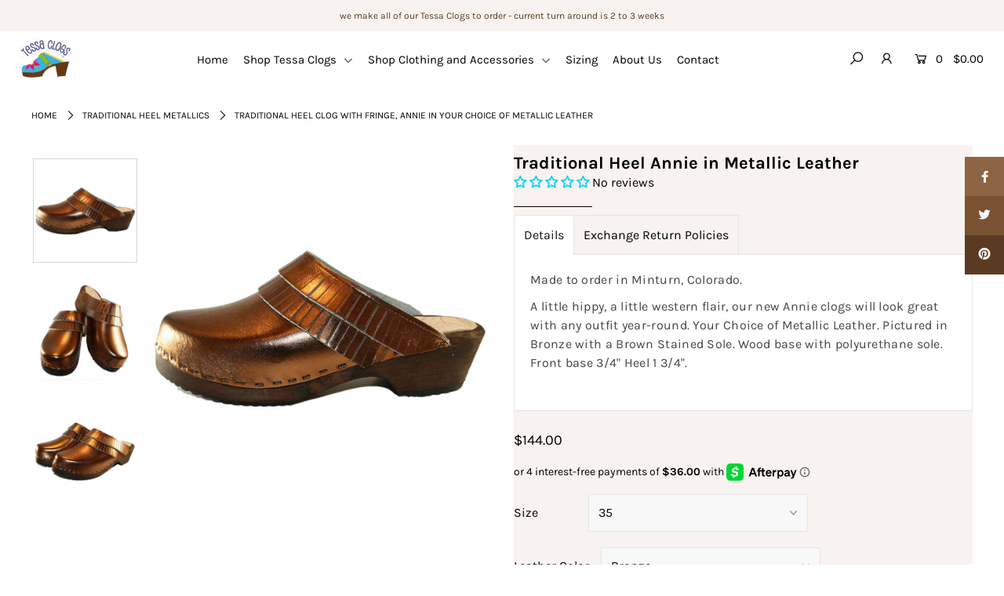

--- FILE ---
content_type: text/html; charset=utf-8
request_url: https://tessaclogs.com/collections/traditional-heel-metalics/products/traditional-heel-annie-in-metallic-leather-1
body_size: 42592
content:
<!DOCTYPE html>
<!--[if lt IE 7 ]><html class="ie ie6" lang="en"> <![endif]-->
<!--[if IE 7 ]><html class="ie ie7" lang="en"> <![endif]-->
<!--[if IE 8 ]><html class="ie ie8" lang="en"> <![endif]-->
<!--[if (gte IE 9)|!(IE)]><!--><html lang="en" class="no-js"> <!--<![endif]-->
<head>

  <meta charset="utf-8" />

    
  

  
  

  
  

  
  

  
  

  
  

  
  

  
  

  
  

  
  

  
  

  
  

  
  

  
  

  
  

  
  

  
  

  




<meta property="og:site_name" content="Tessa Clogs / Swedish Clog Cabin">
<meta property="og:url" content="https://tessaclogs.com/products/traditional-heel-annie-in-metallic-leather-1">
<meta property="og:title" content="Traditional Heel Annie in Metallic Leather">
<meta property="og:type" content="product">
<meta property="og:description" content="Made to order in Minturn, Colorado. A little hippy, a little western flair, our new Annie clogs will look great with any outfit year-round. Your Choice of Metallic Leather. Pictured in Bronze with a Brown Stained Sole. Wood base with polyurethane sole. Front base 3/4&quot; Heel 1 3/4&quot;. [#size]Typically a U.S. Women&#39;s Size4-">

  <meta property="og:price:amount" content="144.00">
  <meta property="og:price:currency" content="USD">

<meta property="og:image" content="http://tessaclogs.com/cdn/shop/products/BronzeAnnieTH3_1200x1200.jpg?v=1590338499"><meta property="og:image" content="http://tessaclogs.com/cdn/shop/products/BronzeAnnieTH_1200x1200.jpg?v=1590338549"><meta property="og:image" content="http://tessaclogs.com/cdn/shop/products/BronzeAnnieTH2_1200x1200.jpg?v=1590338592">
<meta property="og:image:secure_url" content="https://tessaclogs.com/cdn/shop/products/BronzeAnnieTH3_1200x1200.jpg?v=1590338499"><meta property="og:image:secure_url" content="https://tessaclogs.com/cdn/shop/products/BronzeAnnieTH_1200x1200.jpg?v=1590338549"><meta property="og:image:secure_url" content="https://tessaclogs.com/cdn/shop/products/BronzeAnnieTH2_1200x1200.jpg?v=1590338592">


<meta name="twitter:card" content="summary_large_image">
<meta name="twitter:title" content="Traditional Heel Annie in Metallic Leather">
<meta name="twitter:description" content="Made to order in Minturn, Colorado. A little hippy, a little western flair, our new Annie clogs will look great with any outfit year-round. Your Choice of Metallic Leather. Pictured in Bronze with a Brown Stained Sole. Wood base with polyurethane sole. Front base 3/4&quot; Heel 1 3/4&quot;. [#size]Typically a U.S. Women&#39;s Size4-">


    <!-- SEO
  ================================================== -->
  <title>
    Traditional Heel Clog with Fringe, Annie in your choice of Metallic Leather &ndash; Tessa Clogs / Swedish Clog Cabin
  </title>
  
  <meta name="description" content="Made to order in Minturn, Colorado. A little hippy, a little western flair, our new Annie clogs will look great with any outfit year-round. Your Choice of Metallic Leather. Pictured in Bronze with a Brown Stained Sole. Wood base with polyurethane sole. Front base 3/4&quot; Heel 1 3/4&quot;. [#size]Typically a U.S. Women&#39;s Size4-" />
  
  <link rel="canonical" href="https://tessaclogs.com/products/traditional-heel-annie-in-metallic-leather-1" />

    <!-- CSS
  ================================================== -->

  <link href="//tessaclogs.com/cdn/shop/t/8/assets/stylesheet.css?v=16957302722592999711767981765" rel="stylesheet" type="text/css" media="all" />
  <link href="//tessaclogs.com/cdn/shop/t/8/assets/queries.css?v=151141600993713820421618852781" rel="stylesheet" type="text/css" media="all" />
  <script src="https://kit.fontawesome.com/a86e807516.js" crossorigin="anonymous"></script>  
  
    <!-- JS
  ================================================== -->

  <script src="//ajax.googleapis.com/ajax/libs/jquery/2.2.4/jquery.min.js" type="text/javascript"></script>
<script src="//tessaclogs.com/cdn/shop/t/8/assets/eventemitter3.min.js?v=27939738353326123541669865555" type="text/javascript"></script>

  

  <script src="//tessaclogs.com/cdn/shop/t/8/assets/theme.js?v=81743862992218255491701103936" type="text/javascript"></script>
  <script src="//tessaclogs.com/cdn/shopifycloud/storefront/assets/themes_support/option_selection-b017cd28.js" type="text/javascript"></script>
  <script src="//tessaclogs.com/cdn/shop/t/8/assets/instafeed.js?v=58777072800108370171618852755" type="text/javascript"></script>

  <meta name="viewport" content="width=device-width, initial-scale=1">

  
  <link rel="shortcut icon" href="//tessaclogs.com/cdn/shop/files/smaller_tessacloglogo_for_new_web_site_WHITE_Square_small_32x32.jpg?v=1613681208" type="image/png" />
  
  
  <script>window.performance && window.performance.mark && window.performance.mark('shopify.content_for_header.start');</script><meta id="shopify-digital-wallet" name="shopify-digital-wallet" content="/17503215/digital_wallets/dialog">
<meta name="shopify-checkout-api-token" content="ecf97e27c93e44705dd8e3e207b39047">
<meta id="in-context-paypal-metadata" data-shop-id="17503215" data-venmo-supported="false" data-environment="production" data-locale="en_US" data-paypal-v4="true" data-currency="USD">
<link rel="alternate" type="application/json+oembed" href="https://tessaclogs.com/products/traditional-heel-annie-in-metallic-leather-1.oembed">
<script async="async" src="/checkouts/internal/preloads.js?locale=en-US"></script>
<link rel="preconnect" href="https://shop.app" crossorigin="anonymous">
<script async="async" src="https://shop.app/checkouts/internal/preloads.js?locale=en-US&shop_id=17503215" crossorigin="anonymous"></script>
<script id="shopify-features" type="application/json">{"accessToken":"ecf97e27c93e44705dd8e3e207b39047","betas":["rich-media-storefront-analytics"],"domain":"tessaclogs.com","predictiveSearch":true,"shopId":17503215,"locale":"en"}</script>
<script>var Shopify = Shopify || {};
Shopify.shop = "tessaclogs.myshopify.com";
Shopify.locale = "en";
Shopify.currency = {"active":"USD","rate":"1.0"};
Shopify.country = "US";
Shopify.theme = {"name":"Icon NEW version [Afterpay  4\/19\/21]","id":122191151299,"schema_name":"Icon","schema_version":"6.6.3","theme_store_id":686,"role":"main"};
Shopify.theme.handle = "null";
Shopify.theme.style = {"id":null,"handle":null};
Shopify.cdnHost = "tessaclogs.com/cdn";
Shopify.routes = Shopify.routes || {};
Shopify.routes.root = "/";</script>
<script type="module">!function(o){(o.Shopify=o.Shopify||{}).modules=!0}(window);</script>
<script>!function(o){function n(){var o=[];function n(){o.push(Array.prototype.slice.apply(arguments))}return n.q=o,n}var t=o.Shopify=o.Shopify||{};t.loadFeatures=n(),t.autoloadFeatures=n()}(window);</script>
<script>
  window.ShopifyPay = window.ShopifyPay || {};
  window.ShopifyPay.apiHost = "shop.app\/pay";
  window.ShopifyPay.redirectState = null;
</script>
<script id="shop-js-analytics" type="application/json">{"pageType":"product"}</script>
<script defer="defer" async type="module" src="//tessaclogs.com/cdn/shopifycloud/shop-js/modules/v2/client.init-shop-cart-sync_BN7fPSNr.en.esm.js"></script>
<script defer="defer" async type="module" src="//tessaclogs.com/cdn/shopifycloud/shop-js/modules/v2/chunk.common_Cbph3Kss.esm.js"></script>
<script defer="defer" async type="module" src="//tessaclogs.com/cdn/shopifycloud/shop-js/modules/v2/chunk.modal_DKumMAJ1.esm.js"></script>
<script type="module">
  await import("//tessaclogs.com/cdn/shopifycloud/shop-js/modules/v2/client.init-shop-cart-sync_BN7fPSNr.en.esm.js");
await import("//tessaclogs.com/cdn/shopifycloud/shop-js/modules/v2/chunk.common_Cbph3Kss.esm.js");
await import("//tessaclogs.com/cdn/shopifycloud/shop-js/modules/v2/chunk.modal_DKumMAJ1.esm.js");

  window.Shopify.SignInWithShop?.initShopCartSync?.({"fedCMEnabled":true,"windoidEnabled":true});

</script>
<script>
  window.Shopify = window.Shopify || {};
  if (!window.Shopify.featureAssets) window.Shopify.featureAssets = {};
  window.Shopify.featureAssets['shop-js'] = {"shop-cart-sync":["modules/v2/client.shop-cart-sync_CJVUk8Jm.en.esm.js","modules/v2/chunk.common_Cbph3Kss.esm.js","modules/v2/chunk.modal_DKumMAJ1.esm.js"],"init-fed-cm":["modules/v2/client.init-fed-cm_7Fvt41F4.en.esm.js","modules/v2/chunk.common_Cbph3Kss.esm.js","modules/v2/chunk.modal_DKumMAJ1.esm.js"],"init-shop-email-lookup-coordinator":["modules/v2/client.init-shop-email-lookup-coordinator_Cc088_bR.en.esm.js","modules/v2/chunk.common_Cbph3Kss.esm.js","modules/v2/chunk.modal_DKumMAJ1.esm.js"],"init-windoid":["modules/v2/client.init-windoid_hPopwJRj.en.esm.js","modules/v2/chunk.common_Cbph3Kss.esm.js","modules/v2/chunk.modal_DKumMAJ1.esm.js"],"shop-button":["modules/v2/client.shop-button_B0jaPSNF.en.esm.js","modules/v2/chunk.common_Cbph3Kss.esm.js","modules/v2/chunk.modal_DKumMAJ1.esm.js"],"shop-cash-offers":["modules/v2/client.shop-cash-offers_DPIskqss.en.esm.js","modules/v2/chunk.common_Cbph3Kss.esm.js","modules/v2/chunk.modal_DKumMAJ1.esm.js"],"shop-toast-manager":["modules/v2/client.shop-toast-manager_CK7RT69O.en.esm.js","modules/v2/chunk.common_Cbph3Kss.esm.js","modules/v2/chunk.modal_DKumMAJ1.esm.js"],"init-shop-cart-sync":["modules/v2/client.init-shop-cart-sync_BN7fPSNr.en.esm.js","modules/v2/chunk.common_Cbph3Kss.esm.js","modules/v2/chunk.modal_DKumMAJ1.esm.js"],"init-customer-accounts-sign-up":["modules/v2/client.init-customer-accounts-sign-up_CfPf4CXf.en.esm.js","modules/v2/client.shop-login-button_DeIztwXF.en.esm.js","modules/v2/chunk.common_Cbph3Kss.esm.js","modules/v2/chunk.modal_DKumMAJ1.esm.js"],"pay-button":["modules/v2/client.pay-button_CgIwFSYN.en.esm.js","modules/v2/chunk.common_Cbph3Kss.esm.js","modules/v2/chunk.modal_DKumMAJ1.esm.js"],"init-customer-accounts":["modules/v2/client.init-customer-accounts_DQ3x16JI.en.esm.js","modules/v2/client.shop-login-button_DeIztwXF.en.esm.js","modules/v2/chunk.common_Cbph3Kss.esm.js","modules/v2/chunk.modal_DKumMAJ1.esm.js"],"avatar":["modules/v2/client.avatar_BTnouDA3.en.esm.js"],"init-shop-for-new-customer-accounts":["modules/v2/client.init-shop-for-new-customer-accounts_CsZy_esa.en.esm.js","modules/v2/client.shop-login-button_DeIztwXF.en.esm.js","modules/v2/chunk.common_Cbph3Kss.esm.js","modules/v2/chunk.modal_DKumMAJ1.esm.js"],"shop-follow-button":["modules/v2/client.shop-follow-button_BRMJjgGd.en.esm.js","modules/v2/chunk.common_Cbph3Kss.esm.js","modules/v2/chunk.modal_DKumMAJ1.esm.js"],"checkout-modal":["modules/v2/client.checkout-modal_B9Drz_yf.en.esm.js","modules/v2/chunk.common_Cbph3Kss.esm.js","modules/v2/chunk.modal_DKumMAJ1.esm.js"],"shop-login-button":["modules/v2/client.shop-login-button_DeIztwXF.en.esm.js","modules/v2/chunk.common_Cbph3Kss.esm.js","modules/v2/chunk.modal_DKumMAJ1.esm.js"],"lead-capture":["modules/v2/client.lead-capture_DXYzFM3R.en.esm.js","modules/v2/chunk.common_Cbph3Kss.esm.js","modules/v2/chunk.modal_DKumMAJ1.esm.js"],"shop-login":["modules/v2/client.shop-login_CA5pJqmO.en.esm.js","modules/v2/chunk.common_Cbph3Kss.esm.js","modules/v2/chunk.modal_DKumMAJ1.esm.js"],"payment-terms":["modules/v2/client.payment-terms_BxzfvcZJ.en.esm.js","modules/v2/chunk.common_Cbph3Kss.esm.js","modules/v2/chunk.modal_DKumMAJ1.esm.js"]};
</script>
<script>(function() {
  var isLoaded = false;
  function asyncLoad() {
    if (isLoaded) return;
    isLoaded = true;
    var urls = ["https:\/\/chimpstatic.com\/mcjs-connected\/js\/users\/c4e6c11c949ed90234512c981\/c447d929847ee716dedbe9912.js?shop=tessaclogs.myshopify.com","https:\/\/shopify.covet.pics\/covet-pics-widget-inject.js?shop=tessaclogs.myshopify.com"];
    for (var i = 0; i < urls.length; i++) {
      var s = document.createElement('script');
      s.type = 'text/javascript';
      s.async = true;
      s.src = urls[i];
      var x = document.getElementsByTagName('script')[0];
      x.parentNode.insertBefore(s, x);
    }
  };
  if(window.attachEvent) {
    window.attachEvent('onload', asyncLoad);
  } else {
    window.addEventListener('load', asyncLoad, false);
  }
})();</script>
<script id="__st">var __st={"a":17503215,"offset":-25200,"reqid":"dbf60d24-7102-4b05-a1d0-f281764eb1e4-1769770899","pageurl":"tessaclogs.com\/collections\/traditional-heel-metalics\/products\/traditional-heel-annie-in-metallic-leather-1","u":"34842ef18a8d","p":"product","rtyp":"product","rid":5242363412634};</script>
<script>window.ShopifyPaypalV4VisibilityTracking = true;</script>
<script id="captcha-bootstrap">!function(){'use strict';const t='contact',e='account',n='new_comment',o=[[t,t],['blogs',n],['comments',n],[t,'customer']],c=[[e,'customer_login'],[e,'guest_login'],[e,'recover_customer_password'],[e,'create_customer']],r=t=>t.map((([t,e])=>`form[action*='/${t}']:not([data-nocaptcha='true']) input[name='form_type'][value='${e}']`)).join(','),a=t=>()=>t?[...document.querySelectorAll(t)].map((t=>t.form)):[];function s(){const t=[...o],e=r(t);return a(e)}const i='password',u='form_key',d=['recaptcha-v3-token','g-recaptcha-response','h-captcha-response',i],f=()=>{try{return window.sessionStorage}catch{return}},m='__shopify_v',_=t=>t.elements[u];function p(t,e,n=!1){try{const o=window.sessionStorage,c=JSON.parse(o.getItem(e)),{data:r}=function(t){const{data:e,action:n}=t;return t[m]||n?{data:e,action:n}:{data:t,action:n}}(c);for(const[e,n]of Object.entries(r))t.elements[e]&&(t.elements[e].value=n);n&&o.removeItem(e)}catch(o){console.error('form repopulation failed',{error:o})}}const l='form_type',E='cptcha';function T(t){t.dataset[E]=!0}const w=window,h=w.document,L='Shopify',v='ce_forms',y='captcha';let A=!1;((t,e)=>{const n=(g='f06e6c50-85a8-45c8-87d0-21a2b65856fe',I='https://cdn.shopify.com/shopifycloud/storefront-forms-hcaptcha/ce_storefront_forms_captcha_hcaptcha.v1.5.2.iife.js',D={infoText:'Protected by hCaptcha',privacyText:'Privacy',termsText:'Terms'},(t,e,n)=>{const o=w[L][v],c=o.bindForm;if(c)return c(t,g,e,D).then(n);var r;o.q.push([[t,g,e,D],n]),r=I,A||(h.body.append(Object.assign(h.createElement('script'),{id:'captcha-provider',async:!0,src:r})),A=!0)});var g,I,D;w[L]=w[L]||{},w[L][v]=w[L][v]||{},w[L][v].q=[],w[L][y]=w[L][y]||{},w[L][y].protect=function(t,e){n(t,void 0,e),T(t)},Object.freeze(w[L][y]),function(t,e,n,w,h,L){const[v,y,A,g]=function(t,e,n){const i=e?o:[],u=t?c:[],d=[...i,...u],f=r(d),m=r(i),_=r(d.filter((([t,e])=>n.includes(e))));return[a(f),a(m),a(_),s()]}(w,h,L),I=t=>{const e=t.target;return e instanceof HTMLFormElement?e:e&&e.form},D=t=>v().includes(t);t.addEventListener('submit',(t=>{const e=I(t);if(!e)return;const n=D(e)&&!e.dataset.hcaptchaBound&&!e.dataset.recaptchaBound,o=_(e),c=g().includes(e)&&(!o||!o.value);(n||c)&&t.preventDefault(),c&&!n&&(function(t){try{if(!f())return;!function(t){const e=f();if(!e)return;const n=_(t);if(!n)return;const o=n.value;o&&e.removeItem(o)}(t);const e=Array.from(Array(32),(()=>Math.random().toString(36)[2])).join('');!function(t,e){_(t)||t.append(Object.assign(document.createElement('input'),{type:'hidden',name:u})),t.elements[u].value=e}(t,e),function(t,e){const n=f();if(!n)return;const o=[...t.querySelectorAll(`input[type='${i}']`)].map((({name:t})=>t)),c=[...d,...o],r={};for(const[a,s]of new FormData(t).entries())c.includes(a)||(r[a]=s);n.setItem(e,JSON.stringify({[m]:1,action:t.action,data:r}))}(t,e)}catch(e){console.error('failed to persist form',e)}}(e),e.submit())}));const S=(t,e)=>{t&&!t.dataset[E]&&(n(t,e.some((e=>e===t))),T(t))};for(const o of['focusin','change'])t.addEventListener(o,(t=>{const e=I(t);D(e)&&S(e,y())}));const B=e.get('form_key'),M=e.get(l),P=B&&M;t.addEventListener('DOMContentLoaded',(()=>{const t=y();if(P)for(const e of t)e.elements[l].value===M&&p(e,B);[...new Set([...A(),...v().filter((t=>'true'===t.dataset.shopifyCaptcha))])].forEach((e=>S(e,t)))}))}(h,new URLSearchParams(w.location.search),n,t,e,['guest_login'])})(!0,!0)}();</script>
<script integrity="sha256-4kQ18oKyAcykRKYeNunJcIwy7WH5gtpwJnB7kiuLZ1E=" data-source-attribution="shopify.loadfeatures" defer="defer" src="//tessaclogs.com/cdn/shopifycloud/storefront/assets/storefront/load_feature-a0a9edcb.js" crossorigin="anonymous"></script>
<script crossorigin="anonymous" defer="defer" src="//tessaclogs.com/cdn/shopifycloud/storefront/assets/shopify_pay/storefront-65b4c6d7.js?v=20250812"></script>
<script data-source-attribution="shopify.dynamic_checkout.dynamic.init">var Shopify=Shopify||{};Shopify.PaymentButton=Shopify.PaymentButton||{isStorefrontPortableWallets:!0,init:function(){window.Shopify.PaymentButton.init=function(){};var t=document.createElement("script");t.src="https://tessaclogs.com/cdn/shopifycloud/portable-wallets/latest/portable-wallets.en.js",t.type="module",document.head.appendChild(t)}};
</script>
<script data-source-attribution="shopify.dynamic_checkout.buyer_consent">
  function portableWalletsHideBuyerConsent(e){var t=document.getElementById("shopify-buyer-consent"),n=document.getElementById("shopify-subscription-policy-button");t&&n&&(t.classList.add("hidden"),t.setAttribute("aria-hidden","true"),n.removeEventListener("click",e))}function portableWalletsShowBuyerConsent(e){var t=document.getElementById("shopify-buyer-consent"),n=document.getElementById("shopify-subscription-policy-button");t&&n&&(t.classList.remove("hidden"),t.removeAttribute("aria-hidden"),n.addEventListener("click",e))}window.Shopify?.PaymentButton&&(window.Shopify.PaymentButton.hideBuyerConsent=portableWalletsHideBuyerConsent,window.Shopify.PaymentButton.showBuyerConsent=portableWalletsShowBuyerConsent);
</script>
<script data-source-attribution="shopify.dynamic_checkout.cart.bootstrap">document.addEventListener("DOMContentLoaded",(function(){function t(){return document.querySelector("shopify-accelerated-checkout-cart, shopify-accelerated-checkout")}if(t())Shopify.PaymentButton.init();else{new MutationObserver((function(e,n){t()&&(Shopify.PaymentButton.init(),n.disconnect())})).observe(document.body,{childList:!0,subtree:!0})}}));
</script>
<script id='scb4127' type='text/javascript' async='' src='https://tessaclogs.com/cdn/shopifycloud/privacy-banner/storefront-banner.js'></script><link id="shopify-accelerated-checkout-styles" rel="stylesheet" media="screen" href="https://tessaclogs.com/cdn/shopifycloud/portable-wallets/latest/accelerated-checkout-backwards-compat.css" crossorigin="anonymous">
<style id="shopify-accelerated-checkout-cart">
        #shopify-buyer-consent {
  margin-top: 1em;
  display: inline-block;
  width: 100%;
}

#shopify-buyer-consent.hidden {
  display: none;
}

#shopify-subscription-policy-button {
  background: none;
  border: none;
  padding: 0;
  text-decoration: underline;
  font-size: inherit;
  cursor: pointer;
}

#shopify-subscription-policy-button::before {
  box-shadow: none;
}

      </style>
<script id="sections-script" data-sections="product-recommendations" defer="defer" src="//tessaclogs.com/cdn/shop/t/8/compiled_assets/scripts.js?v=3056"></script>
<script>window.performance && window.performance.mark && window.performance.mark('shopify.content_for_header.end');</script>
  <link rel="next" href="/next"/>
  <link rel="prev" href="/prev"/>

<!-- BEGIN app block: shopify://apps/judge-me-reviews/blocks/judgeme_core/61ccd3b1-a9f2-4160-9fe9-4fec8413e5d8 --><!-- Start of Judge.me Core -->






<link rel="dns-prefetch" href="https://cdnwidget.judge.me">
<link rel="dns-prefetch" href="https://cdn.judge.me">
<link rel="dns-prefetch" href="https://cdn1.judge.me">
<link rel="dns-prefetch" href="https://api.judge.me">

<script data-cfasync='false' class='jdgm-settings-script'>window.jdgmSettings={"pagination":5,"disable_web_reviews":false,"badge_no_review_text":"No reviews","badge_n_reviews_text":"{{ n }} review/reviews","hide_badge_preview_if_no_reviews":false,"badge_hide_text":false,"enforce_center_preview_badge":false,"widget_title":"Customer Reviews","widget_open_form_text":"Write a review","widget_close_form_text":"Cancel review","widget_refresh_page_text":"Refresh page","widget_summary_text":"Based on {{ number_of_reviews }} review/reviews","widget_no_review_text":"Be the first to write a review","widget_name_field_text":"Display name","widget_verified_name_field_text":"Verified Name (public)","widget_name_placeholder_text":"Display name","widget_required_field_error_text":"This field is required.","widget_email_field_text":"Email address","widget_verified_email_field_text":"Verified Email (private, can not be edited)","widget_email_placeholder_text":"Your email address","widget_email_field_error_text":"Please enter a valid email address.","widget_rating_field_text":"Rating","widget_review_title_field_text":"Review Title","widget_review_title_placeholder_text":"Give your review a title","widget_review_body_field_text":"Review content","widget_review_body_placeholder_text":"Start writing here...","widget_pictures_field_text":"Picture/Video (optional)","widget_submit_review_text":"Submit Review","widget_submit_verified_review_text":"Submit Verified Review","widget_submit_success_msg_with_auto_publish":"Thank you! Please refresh the page in a few moments to see your review. You can remove or edit your review by logging into \u003ca href='https://judge.me/login' target='_blank' rel='nofollow noopener'\u003eJudge.me\u003c/a\u003e","widget_submit_success_msg_no_auto_publish":"Thank you! Your review will be published as soon as it is approved by the shop admin. You can remove or edit your review by logging into \u003ca href='https://judge.me/login' target='_blank' rel='nofollow noopener'\u003eJudge.me\u003c/a\u003e","widget_show_default_reviews_out_of_total_text":"Showing {{ n_reviews_shown }} out of {{ n_reviews }} reviews.","widget_show_all_link_text":"Show all","widget_show_less_link_text":"Show less","widget_author_said_text":"{{ reviewer_name }} said:","widget_days_text":"{{ n }} days ago","widget_weeks_text":"{{ n }} week/weeks ago","widget_months_text":"{{ n }} month/months ago","widget_years_text":"{{ n }} year/years ago","widget_yesterday_text":"Yesterday","widget_today_text":"Today","widget_replied_text":"\u003e\u003e {{ shop_name }} replied:","widget_read_more_text":"Read more","widget_reviewer_name_as_initial":"","widget_rating_filter_color":"#fbcd0a","widget_rating_filter_see_all_text":"See all reviews","widget_sorting_most_recent_text":"Most Recent","widget_sorting_highest_rating_text":"Highest Rating","widget_sorting_lowest_rating_text":"Lowest Rating","widget_sorting_with_pictures_text":"Only Pictures","widget_sorting_most_helpful_text":"Most Helpful","widget_open_question_form_text":"Ask a question","widget_reviews_subtab_text":"Reviews","widget_questions_subtab_text":"Questions","widget_question_label_text":"Question","widget_answer_label_text":"Answer","widget_question_placeholder_text":"Write your question here","widget_submit_question_text":"Submit Question","widget_question_submit_success_text":"Thank you for your question! We will notify you once it gets answered.","verified_badge_text":"Verified","verified_badge_bg_color":"","verified_badge_text_color":"","verified_badge_placement":"left-of-reviewer-name","widget_review_max_height":"","widget_hide_border":false,"widget_social_share":false,"widget_thumb":false,"widget_review_location_show":false,"widget_location_format":"","all_reviews_include_out_of_store_products":true,"all_reviews_out_of_store_text":"(out of store)","all_reviews_pagination":100,"all_reviews_product_name_prefix_text":"about","enable_review_pictures":true,"enable_question_anwser":false,"widget_theme":"default","review_date_format":"mm/dd/yyyy","default_sort_method":"most-recent","widget_product_reviews_subtab_text":"Product Reviews","widget_shop_reviews_subtab_text":"Shop Reviews","widget_other_products_reviews_text":"Reviews for other products","widget_store_reviews_subtab_text":"Store reviews","widget_no_store_reviews_text":"This store hasn't received any reviews yet","widget_web_restriction_product_reviews_text":"This product hasn't received any reviews yet","widget_no_items_text":"No items found","widget_show_more_text":"Show more","widget_write_a_store_review_text":"Write a Store Review","widget_other_languages_heading":"Reviews in Other Languages","widget_translate_review_text":"Translate review to {{ language }}","widget_translating_review_text":"Translating...","widget_show_original_translation_text":"Show original ({{ language }})","widget_translate_review_failed_text":"Review couldn't be translated.","widget_translate_review_retry_text":"Retry","widget_translate_review_try_again_later_text":"Try again later","show_product_url_for_grouped_product":false,"widget_sorting_pictures_first_text":"Pictures First","show_pictures_on_all_rev_page_mobile":false,"show_pictures_on_all_rev_page_desktop":false,"floating_tab_hide_mobile_install_preference":false,"floating_tab_button_name":"★ Reviews","floating_tab_title":"Let customers speak for us","floating_tab_button_color":"","floating_tab_button_background_color":"","floating_tab_url":"","floating_tab_url_enabled":false,"floating_tab_tab_style":"text","all_reviews_text_badge_text":"Customers rate us {{ shop.metafields.judgeme.all_reviews_rating | round: 1 }}/5 based on {{ shop.metafields.judgeme.all_reviews_count }} reviews.","all_reviews_text_badge_text_branded_style":"{{ shop.metafields.judgeme.all_reviews_rating | round: 1 }} out of 5 stars based on {{ shop.metafields.judgeme.all_reviews_count }} reviews","is_all_reviews_text_badge_a_link":false,"show_stars_for_all_reviews_text_badge":false,"all_reviews_text_badge_url":"","all_reviews_text_style":"branded","all_reviews_text_color_style":"judgeme_brand_color","all_reviews_text_color":"#108474","all_reviews_text_show_jm_brand":false,"featured_carousel_show_header":true,"featured_carousel_title":"Tessa Clogs customer reviews","testimonials_carousel_title":"Customers are saying","videos_carousel_title":"Real customer stories","cards_carousel_title":"Customers are saying","featured_carousel_count_text":"from {{ n }} reviews","featured_carousel_add_link_to_all_reviews_page":false,"featured_carousel_url":"","featured_carousel_show_images":true,"featured_carousel_autoslide_interval":5,"featured_carousel_arrows_on_the_sides":true,"featured_carousel_height":250,"featured_carousel_width":80,"featured_carousel_image_size":0,"featured_carousel_image_height":250,"featured_carousel_arrow_color":"#eeeeee","verified_count_badge_style":"branded","verified_count_badge_orientation":"horizontal","verified_count_badge_color_style":"judgeme_brand_color","verified_count_badge_color":"#108474","is_verified_count_badge_a_link":false,"verified_count_badge_url":"","verified_count_badge_show_jm_brand":true,"widget_rating_preset_default":5,"widget_first_sub_tab":"product-reviews","widget_show_histogram":true,"widget_histogram_use_custom_color":false,"widget_pagination_use_custom_color":false,"widget_star_use_custom_color":false,"widget_verified_badge_use_custom_color":false,"widget_write_review_use_custom_color":false,"picture_reminder_submit_button":"Upload Pictures","enable_review_videos":true,"mute_video_by_default":true,"widget_sorting_videos_first_text":"Videos First","widget_review_pending_text":"Pending","featured_carousel_items_for_large_screen":3,"social_share_options_order":"Facebook,Twitter","remove_microdata_snippet":false,"disable_json_ld":false,"enable_json_ld_products":false,"preview_badge_show_question_text":false,"preview_badge_no_question_text":"No questions","preview_badge_n_question_text":"{{ number_of_questions }} question/questions","qa_badge_show_icon":false,"qa_badge_position":"same-row","remove_judgeme_branding":true,"widget_add_search_bar":false,"widget_search_bar_placeholder":"Search","widget_sorting_verified_only_text":"Verified only","featured_carousel_theme":"compact","featured_carousel_show_rating":true,"featured_carousel_show_title":true,"featured_carousel_show_body":true,"featured_carousel_show_date":false,"featured_carousel_show_reviewer":false,"featured_carousel_show_product":false,"featured_carousel_header_background_color":"#108474","featured_carousel_header_text_color":"#ffffff","featured_carousel_name_product_separator":"reviewed","featured_carousel_full_star_background":"#108474","featured_carousel_empty_star_background":"#dadada","featured_carousel_vertical_theme_background":"#f9fafb","featured_carousel_verified_badge_enable":true,"featured_carousel_verified_badge_color":"#108474","featured_carousel_border_style":"round","featured_carousel_review_line_length_limit":3,"featured_carousel_more_reviews_button_text":"Read more reviews","featured_carousel_view_product_button_text":"View product","all_reviews_page_load_reviews_on":"scroll","all_reviews_page_load_more_text":"Load More Reviews","disable_fb_tab_reviews":false,"enable_ajax_cdn_cache":false,"widget_advanced_speed_features":5,"widget_public_name_text":"displayed publicly like","default_reviewer_name":"John Smith","default_reviewer_name_has_non_latin":true,"widget_reviewer_anonymous":"Anonymous","medals_widget_title":"Judge.me Review Medals","medals_widget_background_color":"#f9fafb","medals_widget_position":"footer_all_pages","medals_widget_border_color":"#f9fafb","medals_widget_verified_text_position":"left","medals_widget_use_monochromatic_version":false,"medals_widget_elements_color":"#108474","show_reviewer_avatar":true,"widget_invalid_yt_video_url_error_text":"Not a YouTube video URL","widget_max_length_field_error_text":"Please enter no more than {0} characters.","widget_show_country_flag":false,"widget_show_collected_via_shop_app":true,"widget_verified_by_shop_badge_style":"light","widget_verified_by_shop_text":"Verified by Shop","widget_show_photo_gallery":true,"widget_load_with_code_splitting":true,"widget_ugc_install_preference":false,"widget_ugc_title":"Made by us, Shared by you","widget_ugc_subtitle":"Tag us to see your picture featured in our page","widget_ugc_arrows_color":"#ffffff","widget_ugc_primary_button_text":"Buy Now","widget_ugc_primary_button_background_color":"#108474","widget_ugc_primary_button_text_color":"#ffffff","widget_ugc_primary_button_border_width":"0","widget_ugc_primary_button_border_style":"none","widget_ugc_primary_button_border_color":"#108474","widget_ugc_primary_button_border_radius":"25","widget_ugc_secondary_button_text":"Load More","widget_ugc_secondary_button_background_color":"#ffffff","widget_ugc_secondary_button_text_color":"#108474","widget_ugc_secondary_button_border_width":"2","widget_ugc_secondary_button_border_style":"solid","widget_ugc_secondary_button_border_color":"#108474","widget_ugc_secondary_button_border_radius":"25","widget_ugc_reviews_button_text":"View Reviews","widget_ugc_reviews_button_background_color":"#ffffff","widget_ugc_reviews_button_text_color":"#108474","widget_ugc_reviews_button_border_width":"2","widget_ugc_reviews_button_border_style":"solid","widget_ugc_reviews_button_border_color":"#108474","widget_ugc_reviews_button_border_radius":"25","widget_ugc_reviews_button_link_to":"judgeme-reviews-page","widget_ugc_show_post_date":true,"widget_ugc_max_width":"800","widget_rating_metafield_value_type":true,"widget_primary_color":"#15D2F9","widget_enable_secondary_color":false,"widget_secondary_color":"#edf5f5","widget_summary_average_rating_text":"{{ average_rating }} out of 5","widget_media_grid_title":"Customer photos \u0026 videos","widget_media_grid_see_more_text":"See more","widget_round_style":false,"widget_show_product_medals":false,"widget_verified_by_judgeme_text":"Verified by Judge.me","widget_show_store_medals":true,"widget_verified_by_judgeme_text_in_store_medals":"Verified by Judge.me","widget_media_field_exceed_quantity_message":"Sorry, we can only accept {{ max_media }} for one review.","widget_media_field_exceed_limit_message":"{{ file_name }} is too large, please select a {{ media_type }} less than {{ size_limit }}MB.","widget_review_submitted_text":"Review Submitted!","widget_question_submitted_text":"Question Submitted!","widget_close_form_text_question":"Cancel","widget_write_your_answer_here_text":"Write your answer here","widget_enabled_branded_link":true,"widget_show_collected_by_judgeme":false,"widget_reviewer_name_color":"","widget_write_review_text_color":"","widget_write_review_bg_color":"","widget_collected_by_judgeme_text":"collected by Judge.me","widget_pagination_type":"standard","widget_load_more_text":"Load More","widget_load_more_color":"#108474","widget_full_review_text":"Full Review","widget_read_more_reviews_text":"Read More Reviews","widget_read_questions_text":"Read Questions","widget_questions_and_answers_text":"Questions \u0026 Answers","widget_verified_by_text":"Verified by","widget_verified_text":"Verified","widget_number_of_reviews_text":"{{ number_of_reviews }} reviews","widget_back_button_text":"Back","widget_next_button_text":"Next","widget_custom_forms_filter_button":"Filters","custom_forms_style":"horizontal","widget_show_review_information":false,"how_reviews_are_collected":"How reviews are collected?","widget_show_review_keywords":false,"widget_gdpr_statement":"How we use your data: We'll only contact you about the review you left, and only if necessary. By submitting your review, you agree to Judge.me's \u003ca href='https://judge.me/terms' target='_blank' rel='nofollow noopener'\u003eterms\u003c/a\u003e, \u003ca href='https://judge.me/privacy' target='_blank' rel='nofollow noopener'\u003eprivacy\u003c/a\u003e and \u003ca href='https://judge.me/content-policy' target='_blank' rel='nofollow noopener'\u003econtent\u003c/a\u003e policies.","widget_multilingual_sorting_enabled":false,"widget_translate_review_content_enabled":false,"widget_translate_review_content_method":"manual","popup_widget_review_selection":"automatically_with_pictures","popup_widget_round_border_style":true,"popup_widget_show_title":true,"popup_widget_show_body":true,"popup_widget_show_reviewer":false,"popup_widget_show_product":true,"popup_widget_show_pictures":true,"popup_widget_use_review_picture":true,"popup_widget_show_on_home_page":true,"popup_widget_show_on_product_page":true,"popup_widget_show_on_collection_page":true,"popup_widget_show_on_cart_page":true,"popup_widget_position":"bottom_left","popup_widget_first_review_delay":5,"popup_widget_duration":5,"popup_widget_interval":5,"popup_widget_review_count":5,"popup_widget_hide_on_mobile":true,"review_snippet_widget_round_border_style":true,"review_snippet_widget_card_color":"#FFFFFF","review_snippet_widget_slider_arrows_background_color":"#FFFFFF","review_snippet_widget_slider_arrows_color":"#000000","review_snippet_widget_star_color":"#108474","show_product_variant":false,"all_reviews_product_variant_label_text":"Variant: ","widget_show_verified_branding":false,"widget_ai_summary_title":"Customers say","widget_ai_summary_disclaimer":"AI-powered review summary based on recent customer reviews","widget_show_ai_summary":false,"widget_show_ai_summary_bg":false,"widget_show_review_title_input":true,"redirect_reviewers_invited_via_email":"external_form","request_store_review_after_product_review":false,"request_review_other_products_in_order":false,"review_form_color_scheme":"default","review_form_corner_style":"square","review_form_star_color":{},"review_form_text_color":"#333333","review_form_background_color":"#ffffff","review_form_field_background_color":"#fafafa","review_form_button_color":{},"review_form_button_text_color":"#ffffff","review_form_modal_overlay_color":"#000000","review_content_screen_title_text":"How would you rate this product?","review_content_introduction_text":"We would love it if you would share a bit about your experience.","store_review_form_title_text":"How would you rate this store?","store_review_form_introduction_text":"We would love it if you would share a bit about your experience.","show_review_guidance_text":true,"one_star_review_guidance_text":"Poor","five_star_review_guidance_text":"Great","customer_information_screen_title_text":"About you","customer_information_introduction_text":"Please tell us more about you.","custom_questions_screen_title_text":"Your experience in more detail","custom_questions_introduction_text":"Here are a few questions to help us understand more about your experience.","review_submitted_screen_title_text":"Thanks for your review!","review_submitted_screen_thank_you_text":"We are processing it and it will appear on the store soon.","review_submitted_screen_email_verification_text":"Please confirm your email by clicking the link we just sent you. This helps us keep reviews authentic.","review_submitted_request_store_review_text":"Would you like to share your experience of shopping with us?","review_submitted_review_other_products_text":"Would you like to review these products?","store_review_screen_title_text":"Would you like to share your experience of shopping with us?","store_review_introduction_text":"We value your feedback and use it to improve. Please share any thoughts or suggestions you have.","reviewer_media_screen_title_picture_text":"Share a picture","reviewer_media_introduction_picture_text":"Upload a photo to support your review.","reviewer_media_screen_title_video_text":"Share a video","reviewer_media_introduction_video_text":"Upload a video to support your review.","reviewer_media_screen_title_picture_or_video_text":"Share a picture or video","reviewer_media_introduction_picture_or_video_text":"Upload a photo or video to support your review.","reviewer_media_youtube_url_text":"Paste your Youtube URL here","advanced_settings_next_step_button_text":"Next","advanced_settings_close_review_button_text":"Close","modal_write_review_flow":false,"write_review_flow_required_text":"Required","write_review_flow_privacy_message_text":"We respect your privacy.","write_review_flow_anonymous_text":"Post review as anonymous","write_review_flow_visibility_text":"This won't be visible to other customers.","write_review_flow_multiple_selection_help_text":"Select as many as you like","write_review_flow_single_selection_help_text":"Select one option","write_review_flow_required_field_error_text":"This field is required","write_review_flow_invalid_email_error_text":"Please enter a valid email address","write_review_flow_max_length_error_text":"Max. {{ max_length }} characters.","write_review_flow_media_upload_text":"\u003cb\u003eClick to upload\u003c/b\u003e or drag and drop","write_review_flow_gdpr_statement":"We'll only contact you about your review if necessary. By submitting your review, you agree to our \u003ca href='https://judge.me/terms' target='_blank' rel='nofollow noopener'\u003eterms and conditions\u003c/a\u003e and \u003ca href='https://judge.me/privacy' target='_blank' rel='nofollow noopener'\u003eprivacy policy\u003c/a\u003e.","rating_only_reviews_enabled":false,"show_negative_reviews_help_screen":false,"new_review_flow_help_screen_rating_threshold":3,"negative_review_resolution_screen_title_text":"Tell us more","negative_review_resolution_text":"Your experience matters to us. If there were issues with your purchase, we're here to help. Feel free to reach out to us, we'd love the opportunity to make things right.","negative_review_resolution_button_text":"Contact us","negative_review_resolution_proceed_with_review_text":"Leave a review","negative_review_resolution_subject":"Issue with purchase from {{ shop_name }}.{{ order_name }}","preview_badge_collection_page_install_status":false,"widget_review_custom_css":"","preview_badge_custom_css":"","preview_badge_stars_count":"5-stars","featured_carousel_custom_css":"","floating_tab_custom_css":"","all_reviews_widget_custom_css":"","medals_widget_custom_css":"","verified_badge_custom_css":"","all_reviews_text_custom_css":"","transparency_badges_collected_via_store_invite":false,"transparency_badges_from_another_provider":false,"transparency_badges_collected_from_store_visitor":false,"transparency_badges_collected_by_verified_review_provider":false,"transparency_badges_earned_reward":false,"transparency_badges_collected_via_store_invite_text":"Review collected via store invitation","transparency_badges_from_another_provider_text":"Review collected from another provider","transparency_badges_collected_from_store_visitor_text":"Review collected from a store visitor","transparency_badges_written_in_google_text":"Review written in Google","transparency_badges_written_in_etsy_text":"Review written in Etsy","transparency_badges_written_in_shop_app_text":"Review written in Shop App","transparency_badges_earned_reward_text":"Review earned a reward for future purchase","product_review_widget_per_page":10,"widget_store_review_label_text":"Review about the store","checkout_comment_extension_title_on_product_page":"Customer Comments","checkout_comment_extension_num_latest_comment_show":5,"checkout_comment_extension_format":"name_and_timestamp","checkout_comment_customer_name":"last_initial","checkout_comment_comment_notification":true,"preview_badge_collection_page_install_preference":false,"preview_badge_home_page_install_preference":false,"preview_badge_product_page_install_preference":false,"review_widget_install_preference":"","review_carousel_install_preference":false,"floating_reviews_tab_install_preference":"none","verified_reviews_count_badge_install_preference":false,"all_reviews_text_install_preference":false,"review_widget_best_location":false,"judgeme_medals_install_preference":false,"review_widget_revamp_enabled":false,"review_widget_qna_enabled":false,"review_widget_header_theme":"minimal","review_widget_widget_title_enabled":true,"review_widget_header_text_size":"medium","review_widget_header_text_weight":"regular","review_widget_average_rating_style":"compact","review_widget_bar_chart_enabled":true,"review_widget_bar_chart_type":"numbers","review_widget_bar_chart_style":"standard","review_widget_expanded_media_gallery_enabled":false,"review_widget_reviews_section_theme":"standard","review_widget_image_style":"thumbnails","review_widget_review_image_ratio":"square","review_widget_stars_size":"medium","review_widget_verified_badge":"standard_text","review_widget_review_title_text_size":"medium","review_widget_review_text_size":"medium","review_widget_review_text_length":"medium","review_widget_number_of_columns_desktop":3,"review_widget_carousel_transition_speed":5,"review_widget_custom_questions_answers_display":"always","review_widget_button_text_color":"#FFFFFF","review_widget_text_color":"#000000","review_widget_lighter_text_color":"#7B7B7B","review_widget_corner_styling":"soft","review_widget_review_word_singular":"review","review_widget_review_word_plural":"reviews","review_widget_voting_label":"Helpful?","review_widget_shop_reply_label":"Reply from {{ shop_name }}:","review_widget_filters_title":"Filters","qna_widget_question_word_singular":"Question","qna_widget_question_word_plural":"Questions","qna_widget_answer_reply_label":"Answer from {{ answerer_name }}:","qna_content_screen_title_text":"Ask a question about this product","qna_widget_question_required_field_error_text":"Please enter your question.","qna_widget_flow_gdpr_statement":"We'll only contact you about your question if necessary. By submitting your question, you agree to our \u003ca href='https://judge.me/terms' target='_blank' rel='nofollow noopener'\u003eterms and conditions\u003c/a\u003e and \u003ca href='https://judge.me/privacy' target='_blank' rel='nofollow noopener'\u003eprivacy policy\u003c/a\u003e.","qna_widget_question_submitted_text":"Thanks for your question!","qna_widget_close_form_text_question":"Close","qna_widget_question_submit_success_text":"We’ll notify you by email when your question is answered.","all_reviews_widget_v2025_enabled":false,"all_reviews_widget_v2025_header_theme":"default","all_reviews_widget_v2025_widget_title_enabled":true,"all_reviews_widget_v2025_header_text_size":"medium","all_reviews_widget_v2025_header_text_weight":"regular","all_reviews_widget_v2025_average_rating_style":"compact","all_reviews_widget_v2025_bar_chart_enabled":true,"all_reviews_widget_v2025_bar_chart_type":"numbers","all_reviews_widget_v2025_bar_chart_style":"standard","all_reviews_widget_v2025_expanded_media_gallery_enabled":false,"all_reviews_widget_v2025_show_store_medals":true,"all_reviews_widget_v2025_show_photo_gallery":true,"all_reviews_widget_v2025_show_review_keywords":false,"all_reviews_widget_v2025_show_ai_summary":false,"all_reviews_widget_v2025_show_ai_summary_bg":false,"all_reviews_widget_v2025_add_search_bar":false,"all_reviews_widget_v2025_default_sort_method":"most-recent","all_reviews_widget_v2025_reviews_per_page":10,"all_reviews_widget_v2025_reviews_section_theme":"default","all_reviews_widget_v2025_image_style":"thumbnails","all_reviews_widget_v2025_review_image_ratio":"square","all_reviews_widget_v2025_stars_size":"medium","all_reviews_widget_v2025_verified_badge":"bold_badge","all_reviews_widget_v2025_review_title_text_size":"medium","all_reviews_widget_v2025_review_text_size":"medium","all_reviews_widget_v2025_review_text_length":"medium","all_reviews_widget_v2025_number_of_columns_desktop":3,"all_reviews_widget_v2025_carousel_transition_speed":5,"all_reviews_widget_v2025_custom_questions_answers_display":"always","all_reviews_widget_v2025_show_product_variant":false,"all_reviews_widget_v2025_show_reviewer_avatar":true,"all_reviews_widget_v2025_reviewer_name_as_initial":"","all_reviews_widget_v2025_review_location_show":false,"all_reviews_widget_v2025_location_format":"","all_reviews_widget_v2025_show_country_flag":false,"all_reviews_widget_v2025_verified_by_shop_badge_style":"light","all_reviews_widget_v2025_social_share":false,"all_reviews_widget_v2025_social_share_options_order":"Facebook,Twitter,LinkedIn,Pinterest","all_reviews_widget_v2025_pagination_type":"standard","all_reviews_widget_v2025_button_text_color":"#FFFFFF","all_reviews_widget_v2025_text_color":"#000000","all_reviews_widget_v2025_lighter_text_color":"#7B7B7B","all_reviews_widget_v2025_corner_styling":"soft","all_reviews_widget_v2025_title":"Customer reviews","all_reviews_widget_v2025_ai_summary_title":"Customers say about this store","all_reviews_widget_v2025_no_review_text":"Be the first to write a review","platform":"shopify","branding_url":"https://app.judge.me/reviews","branding_text":"Powered by Judge.me","locale":"en","reply_name":"Tessa Clogs / Swedish Clog Cabin","widget_version":"3.0","footer":true,"autopublish":true,"review_dates":true,"enable_custom_form":false,"shop_locale":"en","enable_multi_locales_translations":false,"show_review_title_input":true,"review_verification_email_status":"always","can_be_branded":true,"reply_name_text":"Tessa Clogs / Swedish Clog Cabin"};</script> <style class='jdgm-settings-style'>.jdgm-xx{left:0}:root{--jdgm-primary-color: #15D2F9;--jdgm-secondary-color: rgba(21,210,249,0.1);--jdgm-star-color: #15D2F9;--jdgm-write-review-text-color: white;--jdgm-write-review-bg-color: #15D2F9;--jdgm-paginate-color: #15D2F9;--jdgm-border-radius: 0;--jdgm-reviewer-name-color: #15D2F9}.jdgm-histogram__bar-content{background-color:#15D2F9}.jdgm-rev[data-verified-buyer=true] .jdgm-rev__icon.jdgm-rev__icon:after,.jdgm-rev__buyer-badge.jdgm-rev__buyer-badge{color:white;background-color:#15D2F9}.jdgm-review-widget--small .jdgm-gallery.jdgm-gallery .jdgm-gallery__thumbnail-link:nth-child(8) .jdgm-gallery__thumbnail-wrapper.jdgm-gallery__thumbnail-wrapper:before{content:"See more"}@media only screen and (min-width: 768px){.jdgm-gallery.jdgm-gallery .jdgm-gallery__thumbnail-link:nth-child(8) .jdgm-gallery__thumbnail-wrapper.jdgm-gallery__thumbnail-wrapper:before{content:"See more"}}.jdgm-author-all-initials{display:none !important}.jdgm-author-last-initial{display:none !important}.jdgm-rev-widg__title{visibility:hidden}.jdgm-rev-widg__summary-text{visibility:hidden}.jdgm-prev-badge__text{visibility:hidden}.jdgm-rev__prod-link-prefix:before{content:'about'}.jdgm-rev__variant-label:before{content:'Variant: '}.jdgm-rev__out-of-store-text:before{content:'(out of store)'}@media only screen and (min-width: 768px){.jdgm-rev__pics .jdgm-rev_all-rev-page-picture-separator,.jdgm-rev__pics .jdgm-rev__product-picture{display:none}}@media only screen and (max-width: 768px){.jdgm-rev__pics .jdgm-rev_all-rev-page-picture-separator,.jdgm-rev__pics .jdgm-rev__product-picture{display:none}}.jdgm-preview-badge[data-template="product"]{display:none !important}.jdgm-preview-badge[data-template="collection"]{display:none !important}.jdgm-preview-badge[data-template="index"]{display:none !important}.jdgm-review-widget[data-from-snippet="true"]{display:none !important}.jdgm-verified-count-badget[data-from-snippet="true"]{display:none !important}.jdgm-carousel-wrapper[data-from-snippet="true"]{display:none !important}.jdgm-all-reviews-text[data-from-snippet="true"]{display:none !important}.jdgm-medals-section[data-from-snippet="true"]{display:none !important}.jdgm-ugc-media-wrapper[data-from-snippet="true"]{display:none !important}.jdgm-rev__transparency-badge[data-badge-type="review_collected_via_store_invitation"]{display:none !important}.jdgm-rev__transparency-badge[data-badge-type="review_collected_from_another_provider"]{display:none !important}.jdgm-rev__transparency-badge[data-badge-type="review_collected_from_store_visitor"]{display:none !important}.jdgm-rev__transparency-badge[data-badge-type="review_written_in_etsy"]{display:none !important}.jdgm-rev__transparency-badge[data-badge-type="review_written_in_google_business"]{display:none !important}.jdgm-rev__transparency-badge[data-badge-type="review_written_in_shop_app"]{display:none !important}.jdgm-rev__transparency-badge[data-badge-type="review_earned_for_future_purchase"]{display:none !important}.jdgm-review-snippet-widget .jdgm-rev-snippet-widget__cards-container .jdgm-rev-snippet-card{border-radius:8px;background:#fff}.jdgm-review-snippet-widget .jdgm-rev-snippet-widget__cards-container .jdgm-rev-snippet-card__rev-rating .jdgm-star{color:#108474}.jdgm-review-snippet-widget .jdgm-rev-snippet-widget__prev-btn,.jdgm-review-snippet-widget .jdgm-rev-snippet-widget__next-btn{border-radius:50%;background:#fff}.jdgm-review-snippet-widget .jdgm-rev-snippet-widget__prev-btn>svg,.jdgm-review-snippet-widget .jdgm-rev-snippet-widget__next-btn>svg{fill:#000}.jdgm-full-rev-modal.rev-snippet-widget .jm-mfp-container .jm-mfp-content,.jdgm-full-rev-modal.rev-snippet-widget .jm-mfp-container .jdgm-full-rev__icon,.jdgm-full-rev-modal.rev-snippet-widget .jm-mfp-container .jdgm-full-rev__pic-img,.jdgm-full-rev-modal.rev-snippet-widget .jm-mfp-container .jdgm-full-rev__reply{border-radius:8px}.jdgm-full-rev-modal.rev-snippet-widget .jm-mfp-container .jdgm-full-rev[data-verified-buyer="true"] .jdgm-full-rev__icon::after{border-radius:8px}.jdgm-full-rev-modal.rev-snippet-widget .jm-mfp-container .jdgm-full-rev .jdgm-rev__buyer-badge{border-radius:calc( 8px / 2 )}.jdgm-full-rev-modal.rev-snippet-widget .jm-mfp-container .jdgm-full-rev .jdgm-full-rev__replier::before{content:'Tessa Clogs / Swedish Clog Cabin'}.jdgm-full-rev-modal.rev-snippet-widget .jm-mfp-container .jdgm-full-rev .jdgm-full-rev__product-button{border-radius:calc( 8px * 6 )}
</style> <style class='jdgm-settings-style'></style>

  
  
  
  <style class='jdgm-miracle-styles'>
  @-webkit-keyframes jdgm-spin{0%{-webkit-transform:rotate(0deg);-ms-transform:rotate(0deg);transform:rotate(0deg)}100%{-webkit-transform:rotate(359deg);-ms-transform:rotate(359deg);transform:rotate(359deg)}}@keyframes jdgm-spin{0%{-webkit-transform:rotate(0deg);-ms-transform:rotate(0deg);transform:rotate(0deg)}100%{-webkit-transform:rotate(359deg);-ms-transform:rotate(359deg);transform:rotate(359deg)}}@font-face{font-family:'JudgemeStar';src:url("[data-uri]") format("woff");font-weight:normal;font-style:normal}.jdgm-star{font-family:'JudgemeStar';display:inline !important;text-decoration:none !important;padding:0 4px 0 0 !important;margin:0 !important;font-weight:bold;opacity:1;-webkit-font-smoothing:antialiased;-moz-osx-font-smoothing:grayscale}.jdgm-star:hover{opacity:1}.jdgm-star:last-of-type{padding:0 !important}.jdgm-star.jdgm--on:before{content:"\e000"}.jdgm-star.jdgm--off:before{content:"\e001"}.jdgm-star.jdgm--half:before{content:"\e002"}.jdgm-widget *{margin:0;line-height:1.4;-webkit-box-sizing:border-box;-moz-box-sizing:border-box;box-sizing:border-box;-webkit-overflow-scrolling:touch}.jdgm-hidden{display:none !important;visibility:hidden !important}.jdgm-temp-hidden{display:none}.jdgm-spinner{width:40px;height:40px;margin:auto;border-radius:50%;border-top:2px solid #eee;border-right:2px solid #eee;border-bottom:2px solid #eee;border-left:2px solid #ccc;-webkit-animation:jdgm-spin 0.8s infinite linear;animation:jdgm-spin 0.8s infinite linear}.jdgm-spinner:empty{display:block}.jdgm-prev-badge{display:block !important}

</style>


  
  
   


<script data-cfasync='false' class='jdgm-script'>
!function(e){window.jdgm=window.jdgm||{},jdgm.CDN_HOST="https://cdnwidget.judge.me/",jdgm.CDN_HOST_ALT="https://cdn2.judge.me/cdn/widget_frontend/",jdgm.API_HOST="https://api.judge.me/",jdgm.CDN_BASE_URL="https://cdn.shopify.com/extensions/019c0abf-5f74-78ae-8f4c-7d58d04bc050/judgeme-extensions-326/assets/",
jdgm.docReady=function(d){(e.attachEvent?"complete"===e.readyState:"loading"!==e.readyState)?
setTimeout(d,0):e.addEventListener("DOMContentLoaded",d)},jdgm.loadCSS=function(d,t,o,a){
!o&&jdgm.loadCSS.requestedUrls.indexOf(d)>=0||(jdgm.loadCSS.requestedUrls.push(d),
(a=e.createElement("link")).rel="stylesheet",a.class="jdgm-stylesheet",a.media="nope!",
a.href=d,a.onload=function(){this.media="all",t&&setTimeout(t)},e.body.appendChild(a))},
jdgm.loadCSS.requestedUrls=[],jdgm.loadJS=function(e,d){var t=new XMLHttpRequest;
t.onreadystatechange=function(){4===t.readyState&&(Function(t.response)(),d&&d(t.response))},
t.open("GET",e),t.onerror=function(){if(e.indexOf(jdgm.CDN_HOST)===0&&jdgm.CDN_HOST_ALT!==jdgm.CDN_HOST){var f=e.replace(jdgm.CDN_HOST,jdgm.CDN_HOST_ALT);jdgm.loadJS(f,d)}},t.send()},jdgm.docReady((function(){(window.jdgmLoadCSS||e.querySelectorAll(
".jdgm-widget, .jdgm-all-reviews-page").length>0)&&(jdgmSettings.widget_load_with_code_splitting?
parseFloat(jdgmSettings.widget_version)>=3?jdgm.loadCSS(jdgm.CDN_HOST+"widget_v3/base.css"):
jdgm.loadCSS(jdgm.CDN_HOST+"widget/base.css"):jdgm.loadCSS(jdgm.CDN_HOST+"shopify_v2.css"),
jdgm.loadJS(jdgm.CDN_HOST+"loa"+"der.js"))}))}(document);
</script>
<noscript><link rel="stylesheet" type="text/css" media="all" href="https://cdnwidget.judge.me/shopify_v2.css"></noscript>

<!-- BEGIN app snippet: theme_fix_tags --><script>
  (function() {
    var jdgmThemeFixes = null;
    if (!jdgmThemeFixes) return;
    var thisThemeFix = jdgmThemeFixes[Shopify.theme.id];
    if (!thisThemeFix) return;

    if (thisThemeFix.html) {
      document.addEventListener("DOMContentLoaded", function() {
        var htmlDiv = document.createElement('div');
        htmlDiv.classList.add('jdgm-theme-fix-html');
        htmlDiv.innerHTML = thisThemeFix.html;
        document.body.append(htmlDiv);
      });
    };

    if (thisThemeFix.css) {
      var styleTag = document.createElement('style');
      styleTag.classList.add('jdgm-theme-fix-style');
      styleTag.innerHTML = thisThemeFix.css;
      document.head.append(styleTag);
    };

    if (thisThemeFix.js) {
      var scriptTag = document.createElement('script');
      scriptTag.classList.add('jdgm-theme-fix-script');
      scriptTag.innerHTML = thisThemeFix.js;
      document.head.append(scriptTag);
    };
  })();
</script>
<!-- END app snippet -->
<!-- End of Judge.me Core -->



<!-- END app block --><script src="https://cdn.shopify.com/extensions/019c0abf-5f74-78ae-8f4c-7d58d04bc050/judgeme-extensions-326/assets/loader.js" type="text/javascript" defer="defer"></script>
<link href="https://monorail-edge.shopifysvc.com" rel="dns-prefetch">
<script>(function(){if ("sendBeacon" in navigator && "performance" in window) {try {var session_token_from_headers = performance.getEntriesByType('navigation')[0].serverTiming.find(x => x.name == '_s').description;} catch {var session_token_from_headers = undefined;}var session_cookie_matches = document.cookie.match(/_shopify_s=([^;]*)/);var session_token_from_cookie = session_cookie_matches && session_cookie_matches.length === 2 ? session_cookie_matches[1] : "";var session_token = session_token_from_headers || session_token_from_cookie || "";function handle_abandonment_event(e) {var entries = performance.getEntries().filter(function(entry) {return /monorail-edge.shopifysvc.com/.test(entry.name);});if (!window.abandonment_tracked && entries.length === 0) {window.abandonment_tracked = true;var currentMs = Date.now();var navigation_start = performance.timing.navigationStart;var payload = {shop_id: 17503215,url: window.location.href,navigation_start,duration: currentMs - navigation_start,session_token,page_type: "product"};window.navigator.sendBeacon("https://monorail-edge.shopifysvc.com/v1/produce", JSON.stringify({schema_id: "online_store_buyer_site_abandonment/1.1",payload: payload,metadata: {event_created_at_ms: currentMs,event_sent_at_ms: currentMs}}));}}window.addEventListener('pagehide', handle_abandonment_event);}}());</script>
<script id="web-pixels-manager-setup">(function e(e,d,r,n,o){if(void 0===o&&(o={}),!Boolean(null===(a=null===(i=window.Shopify)||void 0===i?void 0:i.analytics)||void 0===a?void 0:a.replayQueue)){var i,a;window.Shopify=window.Shopify||{};var t=window.Shopify;t.analytics=t.analytics||{};var s=t.analytics;s.replayQueue=[],s.publish=function(e,d,r){return s.replayQueue.push([e,d,r]),!0};try{self.performance.mark("wpm:start")}catch(e){}var l=function(){var e={modern:/Edge?\/(1{2}[4-9]|1[2-9]\d|[2-9]\d{2}|\d{4,})\.\d+(\.\d+|)|Firefox\/(1{2}[4-9]|1[2-9]\d|[2-9]\d{2}|\d{4,})\.\d+(\.\d+|)|Chrom(ium|e)\/(9{2}|\d{3,})\.\d+(\.\d+|)|(Maci|X1{2}).+ Version\/(15\.\d+|(1[6-9]|[2-9]\d|\d{3,})\.\d+)([,.]\d+|)( \(\w+\)|)( Mobile\/\w+|) Safari\/|Chrome.+OPR\/(9{2}|\d{3,})\.\d+\.\d+|(CPU[ +]OS|iPhone[ +]OS|CPU[ +]iPhone|CPU IPhone OS|CPU iPad OS)[ +]+(15[._]\d+|(1[6-9]|[2-9]\d|\d{3,})[._]\d+)([._]\d+|)|Android:?[ /-](13[3-9]|1[4-9]\d|[2-9]\d{2}|\d{4,})(\.\d+|)(\.\d+|)|Android.+Firefox\/(13[5-9]|1[4-9]\d|[2-9]\d{2}|\d{4,})\.\d+(\.\d+|)|Android.+Chrom(ium|e)\/(13[3-9]|1[4-9]\d|[2-9]\d{2}|\d{4,})\.\d+(\.\d+|)|SamsungBrowser\/([2-9]\d|\d{3,})\.\d+/,legacy:/Edge?\/(1[6-9]|[2-9]\d|\d{3,})\.\d+(\.\d+|)|Firefox\/(5[4-9]|[6-9]\d|\d{3,})\.\d+(\.\d+|)|Chrom(ium|e)\/(5[1-9]|[6-9]\d|\d{3,})\.\d+(\.\d+|)([\d.]+$|.*Safari\/(?![\d.]+ Edge\/[\d.]+$))|(Maci|X1{2}).+ Version\/(10\.\d+|(1[1-9]|[2-9]\d|\d{3,})\.\d+)([,.]\d+|)( \(\w+\)|)( Mobile\/\w+|) Safari\/|Chrome.+OPR\/(3[89]|[4-9]\d|\d{3,})\.\d+\.\d+|(CPU[ +]OS|iPhone[ +]OS|CPU[ +]iPhone|CPU IPhone OS|CPU iPad OS)[ +]+(10[._]\d+|(1[1-9]|[2-9]\d|\d{3,})[._]\d+)([._]\d+|)|Android:?[ /-](13[3-9]|1[4-9]\d|[2-9]\d{2}|\d{4,})(\.\d+|)(\.\d+|)|Mobile Safari.+OPR\/([89]\d|\d{3,})\.\d+\.\d+|Android.+Firefox\/(13[5-9]|1[4-9]\d|[2-9]\d{2}|\d{4,})\.\d+(\.\d+|)|Android.+Chrom(ium|e)\/(13[3-9]|1[4-9]\d|[2-9]\d{2}|\d{4,})\.\d+(\.\d+|)|Android.+(UC? ?Browser|UCWEB|U3)[ /]?(15\.([5-9]|\d{2,})|(1[6-9]|[2-9]\d|\d{3,})\.\d+)\.\d+|SamsungBrowser\/(5\.\d+|([6-9]|\d{2,})\.\d+)|Android.+MQ{2}Browser\/(14(\.(9|\d{2,})|)|(1[5-9]|[2-9]\d|\d{3,})(\.\d+|))(\.\d+|)|K[Aa][Ii]OS\/(3\.\d+|([4-9]|\d{2,})\.\d+)(\.\d+|)/},d=e.modern,r=e.legacy,n=navigator.userAgent;return n.match(d)?"modern":n.match(r)?"legacy":"unknown"}(),u="modern"===l?"modern":"legacy",c=(null!=n?n:{modern:"",legacy:""})[u],f=function(e){return[e.baseUrl,"/wpm","/b",e.hashVersion,"modern"===e.buildTarget?"m":"l",".js"].join("")}({baseUrl:d,hashVersion:r,buildTarget:u}),m=function(e){var d=e.version,r=e.bundleTarget,n=e.surface,o=e.pageUrl,i=e.monorailEndpoint;return{emit:function(e){var a=e.status,t=e.errorMsg,s=(new Date).getTime(),l=JSON.stringify({metadata:{event_sent_at_ms:s},events:[{schema_id:"web_pixels_manager_load/3.1",payload:{version:d,bundle_target:r,page_url:o,status:a,surface:n,error_msg:t},metadata:{event_created_at_ms:s}}]});if(!i)return console&&console.warn&&console.warn("[Web Pixels Manager] No Monorail endpoint provided, skipping logging."),!1;try{return self.navigator.sendBeacon.bind(self.navigator)(i,l)}catch(e){}var u=new XMLHttpRequest;try{return u.open("POST",i,!0),u.setRequestHeader("Content-Type","text/plain"),u.send(l),!0}catch(e){return console&&console.warn&&console.warn("[Web Pixels Manager] Got an unhandled error while logging to Monorail."),!1}}}}({version:r,bundleTarget:l,surface:e.surface,pageUrl:self.location.href,monorailEndpoint:e.monorailEndpoint});try{o.browserTarget=l,function(e){var d=e.src,r=e.async,n=void 0===r||r,o=e.onload,i=e.onerror,a=e.sri,t=e.scriptDataAttributes,s=void 0===t?{}:t,l=document.createElement("script"),u=document.querySelector("head"),c=document.querySelector("body");if(l.async=n,l.src=d,a&&(l.integrity=a,l.crossOrigin="anonymous"),s)for(var f in s)if(Object.prototype.hasOwnProperty.call(s,f))try{l.dataset[f]=s[f]}catch(e){}if(o&&l.addEventListener("load",o),i&&l.addEventListener("error",i),u)u.appendChild(l);else{if(!c)throw new Error("Did not find a head or body element to append the script");c.appendChild(l)}}({src:f,async:!0,onload:function(){if(!function(){var e,d;return Boolean(null===(d=null===(e=window.Shopify)||void 0===e?void 0:e.analytics)||void 0===d?void 0:d.initialized)}()){var d=window.webPixelsManager.init(e)||void 0;if(d){var r=window.Shopify.analytics;r.replayQueue.forEach((function(e){var r=e[0],n=e[1],o=e[2];d.publishCustomEvent(r,n,o)})),r.replayQueue=[],r.publish=d.publishCustomEvent,r.visitor=d.visitor,r.initialized=!0}}},onerror:function(){return m.emit({status:"failed",errorMsg:"".concat(f," has failed to load")})},sri:function(e){var d=/^sha384-[A-Za-z0-9+/=]+$/;return"string"==typeof e&&d.test(e)}(c)?c:"",scriptDataAttributes:o}),m.emit({status:"loading"})}catch(e){m.emit({status:"failed",errorMsg:(null==e?void 0:e.message)||"Unknown error"})}}})({shopId: 17503215,storefrontBaseUrl: "https://tessaclogs.com",extensionsBaseUrl: "https://extensions.shopifycdn.com/cdn/shopifycloud/web-pixels-manager",monorailEndpoint: "https://monorail-edge.shopifysvc.com/unstable/produce_batch",surface: "storefront-renderer",enabledBetaFlags: ["2dca8a86"],webPixelsConfigList: [{"id":"shopify-app-pixel","configuration":"{}","eventPayloadVersion":"v1","runtimeContext":"STRICT","scriptVersion":"0450","apiClientId":"shopify-pixel","type":"APP","privacyPurposes":["ANALYTICS","MARKETING"]},{"id":"shopify-custom-pixel","eventPayloadVersion":"v1","runtimeContext":"LAX","scriptVersion":"0450","apiClientId":"shopify-pixel","type":"CUSTOM","privacyPurposes":["ANALYTICS","MARKETING"]}],isMerchantRequest: false,initData: {"shop":{"name":"Tessa Clogs \/ Swedish Clog Cabin","paymentSettings":{"currencyCode":"USD"},"myshopifyDomain":"tessaclogs.myshopify.com","countryCode":"US","storefrontUrl":"https:\/\/tessaclogs.com"},"customer":null,"cart":null,"checkout":null,"productVariants":[{"price":{"amount":144.0,"currencyCode":"USD"},"product":{"title":"Traditional Heel Annie in Metallic Leather","vendor":"Tessa Clogs \/ Swedish Clog Cabin","id":"5242363412634","untranslatedTitle":"Traditional Heel Annie in Metallic Leather","url":"\/products\/traditional-heel-annie-in-metallic-leather-1","type":"Traditional Metallics"},"id":"34431114805402","image":{"src":"\/\/tessaclogs.com\/cdn\/shop\/products\/BronzeAnnieTH3.jpg?v=1590338499"},"sku":"","title":"35 \/ Bronze \/ Brown","untranslatedTitle":"35 \/ Bronze \/ Brown"},{"price":{"amount":144.0,"currencyCode":"USD"},"product":{"title":"Traditional Heel Annie in Metallic Leather","vendor":"Tessa Clogs \/ Swedish Clog Cabin","id":"5242363412634","untranslatedTitle":"Traditional Heel Annie in Metallic Leather","url":"\/products\/traditional-heel-annie-in-metallic-leather-1","type":"Traditional Metallics"},"id":"34431114838170","image":{"src":"\/\/tessaclogs.com\/cdn\/shop\/products\/BronzeAnnieTH3.jpg?v=1590338499"},"sku":"","title":"35 \/ Bronze \/ Natural","untranslatedTitle":"35 \/ Bronze \/ Natural"},{"price":{"amount":144.0,"currencyCode":"USD"},"product":{"title":"Traditional Heel Annie in Metallic Leather","vendor":"Tessa Clogs \/ Swedish Clog Cabin","id":"5242363412634","untranslatedTitle":"Traditional Heel Annie in Metallic Leather","url":"\/products\/traditional-heel-annie-in-metallic-leather-1","type":"Traditional Metallics"},"id":"34431114870938","image":{"src":"\/\/tessaclogs.com\/cdn\/shop\/products\/BronzeAnnieTH3.jpg?v=1590338499"},"sku":"","title":"35 \/ Silver \/ Brown","untranslatedTitle":"35 \/ Silver \/ Brown"},{"price":{"amount":144.0,"currencyCode":"USD"},"product":{"title":"Traditional Heel Annie in Metallic Leather","vendor":"Tessa Clogs \/ Swedish Clog Cabin","id":"5242363412634","untranslatedTitle":"Traditional Heel Annie in Metallic Leather","url":"\/products\/traditional-heel-annie-in-metallic-leather-1","type":"Traditional Metallics"},"id":"34431114903706","image":{"src":"\/\/tessaclogs.com\/cdn\/shop\/products\/BronzeAnnieTH3.jpg?v=1590338499"},"sku":"","title":"35 \/ Silver \/ Natural","untranslatedTitle":"35 \/ Silver \/ Natural"},{"price":{"amount":144.0,"currencyCode":"USD"},"product":{"title":"Traditional Heel Annie in Metallic Leather","vendor":"Tessa Clogs \/ Swedish Clog Cabin","id":"5242363412634","untranslatedTitle":"Traditional Heel Annie in Metallic Leather","url":"\/products\/traditional-heel-annie-in-metallic-leather-1","type":"Traditional Metallics"},"id":"34431114936474","image":{"src":"\/\/tessaclogs.com\/cdn\/shop\/products\/BronzeAnnieTH3.jpg?v=1590338499"},"sku":"","title":"35 \/ Gold \/ Brown","untranslatedTitle":"35 \/ Gold \/ Brown"},{"price":{"amount":144.0,"currencyCode":"USD"},"product":{"title":"Traditional Heel Annie in Metallic Leather","vendor":"Tessa Clogs \/ Swedish Clog Cabin","id":"5242363412634","untranslatedTitle":"Traditional Heel Annie in Metallic Leather","url":"\/products\/traditional-heel-annie-in-metallic-leather-1","type":"Traditional Metallics"},"id":"34431114969242","image":{"src":"\/\/tessaclogs.com\/cdn\/shop\/products\/BronzeAnnieTH3.jpg?v=1590338499"},"sku":"","title":"35 \/ Gold \/ Natural","untranslatedTitle":"35 \/ Gold \/ Natural"},{"price":{"amount":144.0,"currencyCode":"USD"},"product":{"title":"Traditional Heel Annie in Metallic Leather","vendor":"Tessa Clogs \/ Swedish Clog Cabin","id":"5242363412634","untranslatedTitle":"Traditional Heel Annie in Metallic Leather","url":"\/products\/traditional-heel-annie-in-metallic-leather-1","type":"Traditional Metallics"},"id":"34431115067546","image":{"src":"\/\/tessaclogs.com\/cdn\/shop\/products\/BronzeAnnieTH3.jpg?v=1590338499"},"sku":"","title":"36 \/ Bronze \/ Brown","untranslatedTitle":"36 \/ Bronze \/ Brown"},{"price":{"amount":144.0,"currencyCode":"USD"},"product":{"title":"Traditional Heel Annie in Metallic Leather","vendor":"Tessa Clogs \/ Swedish Clog Cabin","id":"5242363412634","untranslatedTitle":"Traditional Heel Annie in Metallic Leather","url":"\/products\/traditional-heel-annie-in-metallic-leather-1","type":"Traditional Metallics"},"id":"34431115100314","image":{"src":"\/\/tessaclogs.com\/cdn\/shop\/products\/BronzeAnnieTH3.jpg?v=1590338499"},"sku":"","title":"36 \/ Bronze \/ Natural","untranslatedTitle":"36 \/ Bronze \/ Natural"},{"price":{"amount":144.0,"currencyCode":"USD"},"product":{"title":"Traditional Heel Annie in Metallic Leather","vendor":"Tessa Clogs \/ Swedish Clog Cabin","id":"5242363412634","untranslatedTitle":"Traditional Heel Annie in Metallic Leather","url":"\/products\/traditional-heel-annie-in-metallic-leather-1","type":"Traditional Metallics"},"id":"34431115133082","image":{"src":"\/\/tessaclogs.com\/cdn\/shop\/products\/BronzeAnnieTH3.jpg?v=1590338499"},"sku":"","title":"36 \/ Silver \/ Brown","untranslatedTitle":"36 \/ Silver \/ Brown"},{"price":{"amount":144.0,"currencyCode":"USD"},"product":{"title":"Traditional Heel Annie in Metallic Leather","vendor":"Tessa Clogs \/ Swedish Clog Cabin","id":"5242363412634","untranslatedTitle":"Traditional Heel Annie in Metallic Leather","url":"\/products\/traditional-heel-annie-in-metallic-leather-1","type":"Traditional Metallics"},"id":"34431115165850","image":{"src":"\/\/tessaclogs.com\/cdn\/shop\/products\/BronzeAnnieTH3.jpg?v=1590338499"},"sku":"","title":"36 \/ Silver \/ Natural","untranslatedTitle":"36 \/ Silver \/ Natural"},{"price":{"amount":144.0,"currencyCode":"USD"},"product":{"title":"Traditional Heel Annie in Metallic Leather","vendor":"Tessa Clogs \/ Swedish Clog Cabin","id":"5242363412634","untranslatedTitle":"Traditional Heel Annie in Metallic Leather","url":"\/products\/traditional-heel-annie-in-metallic-leather-1","type":"Traditional Metallics"},"id":"34431115198618","image":{"src":"\/\/tessaclogs.com\/cdn\/shop\/products\/BronzeAnnieTH3.jpg?v=1590338499"},"sku":"","title":"36 \/ Gold \/ Brown","untranslatedTitle":"36 \/ Gold \/ Brown"},{"price":{"amount":144.0,"currencyCode":"USD"},"product":{"title":"Traditional Heel Annie in Metallic Leather","vendor":"Tessa Clogs \/ Swedish Clog Cabin","id":"5242363412634","untranslatedTitle":"Traditional Heel Annie in Metallic Leather","url":"\/products\/traditional-heel-annie-in-metallic-leather-1","type":"Traditional Metallics"},"id":"34431115231386","image":{"src":"\/\/tessaclogs.com\/cdn\/shop\/products\/BronzeAnnieTH3.jpg?v=1590338499"},"sku":"","title":"36 \/ Gold \/ Natural","untranslatedTitle":"36 \/ Gold \/ Natural"},{"price":{"amount":144.0,"currencyCode":"USD"},"product":{"title":"Traditional Heel Annie in Metallic Leather","vendor":"Tessa Clogs \/ Swedish Clog Cabin","id":"5242363412634","untranslatedTitle":"Traditional Heel Annie in Metallic Leather","url":"\/products\/traditional-heel-annie-in-metallic-leather-1","type":"Traditional Metallics"},"id":"34431115329690","image":{"src":"\/\/tessaclogs.com\/cdn\/shop\/products\/BronzeAnnieTH3.jpg?v=1590338499"},"sku":"","title":"37 \/ Bronze \/ Brown","untranslatedTitle":"37 \/ Bronze \/ Brown"},{"price":{"amount":144.0,"currencyCode":"USD"},"product":{"title":"Traditional Heel Annie in Metallic Leather","vendor":"Tessa Clogs \/ Swedish Clog Cabin","id":"5242363412634","untranslatedTitle":"Traditional Heel Annie in Metallic Leather","url":"\/products\/traditional-heel-annie-in-metallic-leather-1","type":"Traditional Metallics"},"id":"34431115362458","image":{"src":"\/\/tessaclogs.com\/cdn\/shop\/products\/BronzeAnnieTH3.jpg?v=1590338499"},"sku":"","title":"37 \/ Bronze \/ Natural","untranslatedTitle":"37 \/ Bronze \/ Natural"},{"price":{"amount":144.0,"currencyCode":"USD"},"product":{"title":"Traditional Heel Annie in Metallic Leather","vendor":"Tessa Clogs \/ Swedish Clog Cabin","id":"5242363412634","untranslatedTitle":"Traditional Heel Annie in Metallic Leather","url":"\/products\/traditional-heel-annie-in-metallic-leather-1","type":"Traditional Metallics"},"id":"34431115395226","image":{"src":"\/\/tessaclogs.com\/cdn\/shop\/products\/BronzeAnnieTH3.jpg?v=1590338499"},"sku":"","title":"37 \/ Silver \/ Brown","untranslatedTitle":"37 \/ Silver \/ Brown"},{"price":{"amount":144.0,"currencyCode":"USD"},"product":{"title":"Traditional Heel Annie in Metallic Leather","vendor":"Tessa Clogs \/ Swedish Clog Cabin","id":"5242363412634","untranslatedTitle":"Traditional Heel Annie in Metallic Leather","url":"\/products\/traditional-heel-annie-in-metallic-leather-1","type":"Traditional Metallics"},"id":"34431115427994","image":{"src":"\/\/tessaclogs.com\/cdn\/shop\/products\/BronzeAnnieTH3.jpg?v=1590338499"},"sku":"","title":"37 \/ Silver \/ Natural","untranslatedTitle":"37 \/ Silver \/ Natural"},{"price":{"amount":144.0,"currencyCode":"USD"},"product":{"title":"Traditional Heel Annie in Metallic Leather","vendor":"Tessa Clogs \/ Swedish Clog Cabin","id":"5242363412634","untranslatedTitle":"Traditional Heel Annie in Metallic Leather","url":"\/products\/traditional-heel-annie-in-metallic-leather-1","type":"Traditional Metallics"},"id":"34431115460762","image":{"src":"\/\/tessaclogs.com\/cdn\/shop\/products\/BronzeAnnieTH3.jpg?v=1590338499"},"sku":"","title":"37 \/ Gold \/ Brown","untranslatedTitle":"37 \/ Gold \/ Brown"},{"price":{"amount":144.0,"currencyCode":"USD"},"product":{"title":"Traditional Heel Annie in Metallic Leather","vendor":"Tessa Clogs \/ Swedish Clog Cabin","id":"5242363412634","untranslatedTitle":"Traditional Heel Annie in Metallic Leather","url":"\/products\/traditional-heel-annie-in-metallic-leather-1","type":"Traditional Metallics"},"id":"34431115493530","image":{"src":"\/\/tessaclogs.com\/cdn\/shop\/products\/BronzeAnnieTH3.jpg?v=1590338499"},"sku":"","title":"37 \/ Gold \/ Natural","untranslatedTitle":"37 \/ Gold \/ Natural"},{"price":{"amount":144.0,"currencyCode":"USD"},"product":{"title":"Traditional Heel Annie in Metallic Leather","vendor":"Tessa Clogs \/ Swedish Clog Cabin","id":"5242363412634","untranslatedTitle":"Traditional Heel Annie in Metallic Leather","url":"\/products\/traditional-heel-annie-in-metallic-leather-1","type":"Traditional Metallics"},"id":"34431115591834","image":{"src":"\/\/tessaclogs.com\/cdn\/shop\/products\/BronzeAnnieTH3.jpg?v=1590338499"},"sku":"","title":"38 \/ Bronze \/ Brown","untranslatedTitle":"38 \/ Bronze \/ Brown"},{"price":{"amount":144.0,"currencyCode":"USD"},"product":{"title":"Traditional Heel Annie in Metallic Leather","vendor":"Tessa Clogs \/ Swedish Clog Cabin","id":"5242363412634","untranslatedTitle":"Traditional Heel Annie in Metallic Leather","url":"\/products\/traditional-heel-annie-in-metallic-leather-1","type":"Traditional Metallics"},"id":"34431115624602","image":{"src":"\/\/tessaclogs.com\/cdn\/shop\/products\/BronzeAnnieTH3.jpg?v=1590338499"},"sku":"","title":"38 \/ Bronze \/ Natural","untranslatedTitle":"38 \/ Bronze \/ Natural"},{"price":{"amount":144.0,"currencyCode":"USD"},"product":{"title":"Traditional Heel Annie in Metallic Leather","vendor":"Tessa Clogs \/ Swedish Clog Cabin","id":"5242363412634","untranslatedTitle":"Traditional Heel Annie in Metallic Leather","url":"\/products\/traditional-heel-annie-in-metallic-leather-1","type":"Traditional Metallics"},"id":"34431115657370","image":{"src":"\/\/tessaclogs.com\/cdn\/shop\/products\/BronzeAnnieTH3.jpg?v=1590338499"},"sku":"","title":"38 \/ Silver \/ Brown","untranslatedTitle":"38 \/ Silver \/ Brown"},{"price":{"amount":144.0,"currencyCode":"USD"},"product":{"title":"Traditional Heel Annie in Metallic Leather","vendor":"Tessa Clogs \/ Swedish Clog Cabin","id":"5242363412634","untranslatedTitle":"Traditional Heel Annie in Metallic Leather","url":"\/products\/traditional-heel-annie-in-metallic-leather-1","type":"Traditional Metallics"},"id":"34431115690138","image":{"src":"\/\/tessaclogs.com\/cdn\/shop\/products\/BronzeAnnieTH3.jpg?v=1590338499"},"sku":"","title":"38 \/ Silver \/ Natural","untranslatedTitle":"38 \/ Silver \/ Natural"},{"price":{"amount":144.0,"currencyCode":"USD"},"product":{"title":"Traditional Heel Annie in Metallic Leather","vendor":"Tessa Clogs \/ Swedish Clog Cabin","id":"5242363412634","untranslatedTitle":"Traditional Heel Annie in Metallic Leather","url":"\/products\/traditional-heel-annie-in-metallic-leather-1","type":"Traditional Metallics"},"id":"34431115722906","image":{"src":"\/\/tessaclogs.com\/cdn\/shop\/products\/BronzeAnnieTH3.jpg?v=1590338499"},"sku":"","title":"38 \/ Gold \/ Brown","untranslatedTitle":"38 \/ Gold \/ Brown"},{"price":{"amount":144.0,"currencyCode":"USD"},"product":{"title":"Traditional Heel Annie in Metallic Leather","vendor":"Tessa Clogs \/ Swedish Clog Cabin","id":"5242363412634","untranslatedTitle":"Traditional Heel Annie in Metallic Leather","url":"\/products\/traditional-heel-annie-in-metallic-leather-1","type":"Traditional Metallics"},"id":"34431115755674","image":{"src":"\/\/tessaclogs.com\/cdn\/shop\/products\/BronzeAnnieTH3.jpg?v=1590338499"},"sku":"","title":"38 \/ Gold \/ Natural","untranslatedTitle":"38 \/ Gold \/ Natural"},{"price":{"amount":144.0,"currencyCode":"USD"},"product":{"title":"Traditional Heel Annie in Metallic Leather","vendor":"Tessa Clogs \/ Swedish Clog Cabin","id":"5242363412634","untranslatedTitle":"Traditional Heel Annie in Metallic Leather","url":"\/products\/traditional-heel-annie-in-metallic-leather-1","type":"Traditional Metallics"},"id":"34431115853978","image":{"src":"\/\/tessaclogs.com\/cdn\/shop\/products\/BronzeAnnieTH3.jpg?v=1590338499"},"sku":"","title":"39 \/ Bronze \/ Brown","untranslatedTitle":"39 \/ Bronze \/ Brown"},{"price":{"amount":144.0,"currencyCode":"USD"},"product":{"title":"Traditional Heel Annie in Metallic Leather","vendor":"Tessa Clogs \/ Swedish Clog Cabin","id":"5242363412634","untranslatedTitle":"Traditional Heel Annie in Metallic Leather","url":"\/products\/traditional-heel-annie-in-metallic-leather-1","type":"Traditional Metallics"},"id":"34431115886746","image":{"src":"\/\/tessaclogs.com\/cdn\/shop\/products\/BronzeAnnieTH3.jpg?v=1590338499"},"sku":"","title":"39 \/ Bronze \/ Natural","untranslatedTitle":"39 \/ Bronze \/ Natural"},{"price":{"amount":144.0,"currencyCode":"USD"},"product":{"title":"Traditional Heel Annie in Metallic Leather","vendor":"Tessa Clogs \/ Swedish Clog Cabin","id":"5242363412634","untranslatedTitle":"Traditional Heel Annie in Metallic Leather","url":"\/products\/traditional-heel-annie-in-metallic-leather-1","type":"Traditional Metallics"},"id":"34431115919514","image":{"src":"\/\/tessaclogs.com\/cdn\/shop\/products\/BronzeAnnieTH3.jpg?v=1590338499"},"sku":"","title":"39 \/ Silver \/ Brown","untranslatedTitle":"39 \/ Silver \/ Brown"},{"price":{"amount":144.0,"currencyCode":"USD"},"product":{"title":"Traditional Heel Annie in Metallic Leather","vendor":"Tessa Clogs \/ Swedish Clog Cabin","id":"5242363412634","untranslatedTitle":"Traditional Heel Annie in Metallic Leather","url":"\/products\/traditional-heel-annie-in-metallic-leather-1","type":"Traditional Metallics"},"id":"34431115952282","image":{"src":"\/\/tessaclogs.com\/cdn\/shop\/products\/BronzeAnnieTH3.jpg?v=1590338499"},"sku":"","title":"39 \/ Silver \/ Natural","untranslatedTitle":"39 \/ Silver \/ Natural"},{"price":{"amount":144.0,"currencyCode":"USD"},"product":{"title":"Traditional Heel Annie in Metallic Leather","vendor":"Tessa Clogs \/ Swedish Clog Cabin","id":"5242363412634","untranslatedTitle":"Traditional Heel Annie in Metallic Leather","url":"\/products\/traditional-heel-annie-in-metallic-leather-1","type":"Traditional Metallics"},"id":"34431115985050","image":{"src":"\/\/tessaclogs.com\/cdn\/shop\/products\/BronzeAnnieTH3.jpg?v=1590338499"},"sku":"","title":"39 \/ Gold \/ Brown","untranslatedTitle":"39 \/ Gold \/ Brown"},{"price":{"amount":144.0,"currencyCode":"USD"},"product":{"title":"Traditional Heel Annie in Metallic Leather","vendor":"Tessa Clogs \/ Swedish Clog Cabin","id":"5242363412634","untranslatedTitle":"Traditional Heel Annie in Metallic Leather","url":"\/products\/traditional-heel-annie-in-metallic-leather-1","type":"Traditional Metallics"},"id":"34431116017818","image":{"src":"\/\/tessaclogs.com\/cdn\/shop\/products\/BronzeAnnieTH3.jpg?v=1590338499"},"sku":"","title":"39 \/ Gold \/ Natural","untranslatedTitle":"39 \/ Gold \/ Natural"},{"price":{"amount":144.0,"currencyCode":"USD"},"product":{"title":"Traditional Heel Annie in Metallic Leather","vendor":"Tessa Clogs \/ Swedish Clog Cabin","id":"5242363412634","untranslatedTitle":"Traditional Heel Annie in Metallic Leather","url":"\/products\/traditional-heel-annie-in-metallic-leather-1","type":"Traditional Metallics"},"id":"34431116116122","image":{"src":"\/\/tessaclogs.com\/cdn\/shop\/products\/BronzeAnnieTH3.jpg?v=1590338499"},"sku":"","title":"40 \/ Bronze \/ Brown","untranslatedTitle":"40 \/ Bronze \/ Brown"},{"price":{"amount":144.0,"currencyCode":"USD"},"product":{"title":"Traditional Heel Annie in Metallic Leather","vendor":"Tessa Clogs \/ Swedish Clog Cabin","id":"5242363412634","untranslatedTitle":"Traditional Heel Annie in Metallic Leather","url":"\/products\/traditional-heel-annie-in-metallic-leather-1","type":"Traditional Metallics"},"id":"34431116148890","image":{"src":"\/\/tessaclogs.com\/cdn\/shop\/products\/BronzeAnnieTH3.jpg?v=1590338499"},"sku":"","title":"40 \/ Bronze \/ Natural","untranslatedTitle":"40 \/ Bronze \/ Natural"},{"price":{"amount":144.0,"currencyCode":"USD"},"product":{"title":"Traditional Heel Annie in Metallic Leather","vendor":"Tessa Clogs \/ Swedish Clog Cabin","id":"5242363412634","untranslatedTitle":"Traditional Heel Annie in Metallic Leather","url":"\/products\/traditional-heel-annie-in-metallic-leather-1","type":"Traditional Metallics"},"id":"34431116181658","image":{"src":"\/\/tessaclogs.com\/cdn\/shop\/products\/BronzeAnnieTH3.jpg?v=1590338499"},"sku":"","title":"40 \/ Silver \/ Brown","untranslatedTitle":"40 \/ Silver \/ Brown"},{"price":{"amount":144.0,"currencyCode":"USD"},"product":{"title":"Traditional Heel Annie in Metallic Leather","vendor":"Tessa Clogs \/ Swedish Clog Cabin","id":"5242363412634","untranslatedTitle":"Traditional Heel Annie in Metallic Leather","url":"\/products\/traditional-heel-annie-in-metallic-leather-1","type":"Traditional Metallics"},"id":"34431116214426","image":{"src":"\/\/tessaclogs.com\/cdn\/shop\/products\/BronzeAnnieTH3.jpg?v=1590338499"},"sku":"","title":"40 \/ Silver \/ Natural","untranslatedTitle":"40 \/ Silver \/ Natural"},{"price":{"amount":144.0,"currencyCode":"USD"},"product":{"title":"Traditional Heel Annie in Metallic Leather","vendor":"Tessa Clogs \/ Swedish Clog Cabin","id":"5242363412634","untranslatedTitle":"Traditional Heel Annie in Metallic Leather","url":"\/products\/traditional-heel-annie-in-metallic-leather-1","type":"Traditional Metallics"},"id":"34431116247194","image":{"src":"\/\/tessaclogs.com\/cdn\/shop\/products\/BronzeAnnieTH3.jpg?v=1590338499"},"sku":"","title":"40 \/ Gold \/ Brown","untranslatedTitle":"40 \/ Gold \/ Brown"},{"price":{"amount":144.0,"currencyCode":"USD"},"product":{"title":"Traditional Heel Annie in Metallic Leather","vendor":"Tessa Clogs \/ Swedish Clog Cabin","id":"5242363412634","untranslatedTitle":"Traditional Heel Annie in Metallic Leather","url":"\/products\/traditional-heel-annie-in-metallic-leather-1","type":"Traditional Metallics"},"id":"34431116279962","image":{"src":"\/\/tessaclogs.com\/cdn\/shop\/products\/BronzeAnnieTH3.jpg?v=1590338499"},"sku":"","title":"40 \/ Gold \/ Natural","untranslatedTitle":"40 \/ Gold \/ Natural"},{"price":{"amount":144.0,"currencyCode":"USD"},"product":{"title":"Traditional Heel Annie in Metallic Leather","vendor":"Tessa Clogs \/ Swedish Clog Cabin","id":"5242363412634","untranslatedTitle":"Traditional Heel Annie in Metallic Leather","url":"\/products\/traditional-heel-annie-in-metallic-leather-1","type":"Traditional Metallics"},"id":"34431116378266","image":{"src":"\/\/tessaclogs.com\/cdn\/shop\/products\/BronzeAnnieTH3.jpg?v=1590338499"},"sku":"","title":"41 \/ Bronze \/ Brown","untranslatedTitle":"41 \/ Bronze \/ Brown"},{"price":{"amount":144.0,"currencyCode":"USD"},"product":{"title":"Traditional Heel Annie in Metallic Leather","vendor":"Tessa Clogs \/ Swedish Clog Cabin","id":"5242363412634","untranslatedTitle":"Traditional Heel Annie in Metallic Leather","url":"\/products\/traditional-heel-annie-in-metallic-leather-1","type":"Traditional Metallics"},"id":"34431116411034","image":{"src":"\/\/tessaclogs.com\/cdn\/shop\/products\/BronzeAnnieTH3.jpg?v=1590338499"},"sku":"","title":"41 \/ Bronze \/ Natural","untranslatedTitle":"41 \/ Bronze \/ Natural"},{"price":{"amount":144.0,"currencyCode":"USD"},"product":{"title":"Traditional Heel Annie in Metallic Leather","vendor":"Tessa Clogs \/ Swedish Clog Cabin","id":"5242363412634","untranslatedTitle":"Traditional Heel Annie in Metallic Leather","url":"\/products\/traditional-heel-annie-in-metallic-leather-1","type":"Traditional Metallics"},"id":"34431116443802","image":{"src":"\/\/tessaclogs.com\/cdn\/shop\/products\/BronzeAnnieTH3.jpg?v=1590338499"},"sku":"","title":"41 \/ Silver \/ Brown","untranslatedTitle":"41 \/ Silver \/ Brown"},{"price":{"amount":144.0,"currencyCode":"USD"},"product":{"title":"Traditional Heel Annie in Metallic Leather","vendor":"Tessa Clogs \/ Swedish Clog Cabin","id":"5242363412634","untranslatedTitle":"Traditional Heel Annie in Metallic Leather","url":"\/products\/traditional-heel-annie-in-metallic-leather-1","type":"Traditional Metallics"},"id":"34431116476570","image":{"src":"\/\/tessaclogs.com\/cdn\/shop\/products\/BronzeAnnieTH3.jpg?v=1590338499"},"sku":"","title":"41 \/ Silver \/ Natural","untranslatedTitle":"41 \/ Silver \/ Natural"},{"price":{"amount":144.0,"currencyCode":"USD"},"product":{"title":"Traditional Heel Annie in Metallic Leather","vendor":"Tessa Clogs \/ Swedish Clog Cabin","id":"5242363412634","untranslatedTitle":"Traditional Heel Annie in Metallic Leather","url":"\/products\/traditional-heel-annie-in-metallic-leather-1","type":"Traditional Metallics"},"id":"34431116509338","image":{"src":"\/\/tessaclogs.com\/cdn\/shop\/products\/BronzeAnnieTH3.jpg?v=1590338499"},"sku":"","title":"41 \/ Gold \/ Brown","untranslatedTitle":"41 \/ Gold \/ Brown"},{"price":{"amount":144.0,"currencyCode":"USD"},"product":{"title":"Traditional Heel Annie in Metallic Leather","vendor":"Tessa Clogs \/ Swedish Clog Cabin","id":"5242363412634","untranslatedTitle":"Traditional Heel Annie in Metallic Leather","url":"\/products\/traditional-heel-annie-in-metallic-leather-1","type":"Traditional Metallics"},"id":"34431116542106","image":{"src":"\/\/tessaclogs.com\/cdn\/shop\/products\/BronzeAnnieTH3.jpg?v=1590338499"},"sku":"","title":"41 \/ Gold \/ Natural","untranslatedTitle":"41 \/ Gold \/ Natural"}],"purchasingCompany":null},},"https://tessaclogs.com/cdn","1d2a099fw23dfb22ep557258f5m7a2edbae",{"modern":"","legacy":""},{"shopId":"17503215","storefrontBaseUrl":"https:\/\/tessaclogs.com","extensionBaseUrl":"https:\/\/extensions.shopifycdn.com\/cdn\/shopifycloud\/web-pixels-manager","surface":"storefront-renderer","enabledBetaFlags":"[\"2dca8a86\"]","isMerchantRequest":"false","hashVersion":"1d2a099fw23dfb22ep557258f5m7a2edbae","publish":"custom","events":"[[\"page_viewed\",{}],[\"product_viewed\",{\"productVariant\":{\"price\":{\"amount\":144.0,\"currencyCode\":\"USD\"},\"product\":{\"title\":\"Traditional Heel Annie in Metallic Leather\",\"vendor\":\"Tessa Clogs \/ Swedish Clog Cabin\",\"id\":\"5242363412634\",\"untranslatedTitle\":\"Traditional Heel Annie in Metallic Leather\",\"url\":\"\/products\/traditional-heel-annie-in-metallic-leather-1\",\"type\":\"Traditional Metallics\"},\"id\":\"34431114805402\",\"image\":{\"src\":\"\/\/tessaclogs.com\/cdn\/shop\/products\/BronzeAnnieTH3.jpg?v=1590338499\"},\"sku\":\"\",\"title\":\"35 \/ Bronze \/ Brown\",\"untranslatedTitle\":\"35 \/ Bronze \/ Brown\"}}]]"});</script><script>
  window.ShopifyAnalytics = window.ShopifyAnalytics || {};
  window.ShopifyAnalytics.meta = window.ShopifyAnalytics.meta || {};
  window.ShopifyAnalytics.meta.currency = 'USD';
  var meta = {"product":{"id":5242363412634,"gid":"gid:\/\/shopify\/Product\/5242363412634","vendor":"Tessa Clogs \/ Swedish Clog Cabin","type":"Traditional Metallics","handle":"traditional-heel-annie-in-metallic-leather-1","variants":[{"id":34431114805402,"price":14400,"name":"Traditional Heel Annie in Metallic Leather - 35 \/ Bronze \/ Brown","public_title":"35 \/ Bronze \/ Brown","sku":""},{"id":34431114838170,"price":14400,"name":"Traditional Heel Annie in Metallic Leather - 35 \/ Bronze \/ Natural","public_title":"35 \/ Bronze \/ Natural","sku":""},{"id":34431114870938,"price":14400,"name":"Traditional Heel Annie in Metallic Leather - 35 \/ Silver \/ Brown","public_title":"35 \/ Silver \/ Brown","sku":""},{"id":34431114903706,"price":14400,"name":"Traditional Heel Annie in Metallic Leather - 35 \/ Silver \/ Natural","public_title":"35 \/ Silver \/ Natural","sku":""},{"id":34431114936474,"price":14400,"name":"Traditional Heel Annie in Metallic Leather - 35 \/ Gold \/ Brown","public_title":"35 \/ Gold \/ Brown","sku":""},{"id":34431114969242,"price":14400,"name":"Traditional Heel Annie in Metallic Leather - 35 \/ Gold \/ Natural","public_title":"35 \/ Gold \/ Natural","sku":""},{"id":34431115067546,"price":14400,"name":"Traditional Heel Annie in Metallic Leather - 36 \/ Bronze \/ Brown","public_title":"36 \/ Bronze \/ Brown","sku":""},{"id":34431115100314,"price":14400,"name":"Traditional Heel Annie in Metallic Leather - 36 \/ Bronze \/ Natural","public_title":"36 \/ Bronze \/ Natural","sku":""},{"id":34431115133082,"price":14400,"name":"Traditional Heel Annie in Metallic Leather - 36 \/ Silver \/ Brown","public_title":"36 \/ Silver \/ Brown","sku":""},{"id":34431115165850,"price":14400,"name":"Traditional Heel Annie in Metallic Leather - 36 \/ Silver \/ Natural","public_title":"36 \/ Silver \/ Natural","sku":""},{"id":34431115198618,"price":14400,"name":"Traditional Heel Annie in Metallic Leather - 36 \/ Gold \/ Brown","public_title":"36 \/ Gold \/ Brown","sku":""},{"id":34431115231386,"price":14400,"name":"Traditional Heel Annie in Metallic Leather - 36 \/ Gold \/ Natural","public_title":"36 \/ Gold \/ Natural","sku":""},{"id":34431115329690,"price":14400,"name":"Traditional Heel Annie in Metallic Leather - 37 \/ Bronze \/ Brown","public_title":"37 \/ Bronze \/ Brown","sku":""},{"id":34431115362458,"price":14400,"name":"Traditional Heel Annie in Metallic Leather - 37 \/ Bronze \/ Natural","public_title":"37 \/ Bronze \/ Natural","sku":""},{"id":34431115395226,"price":14400,"name":"Traditional Heel Annie in Metallic Leather - 37 \/ Silver \/ Brown","public_title":"37 \/ Silver \/ Brown","sku":""},{"id":34431115427994,"price":14400,"name":"Traditional Heel Annie in Metallic Leather - 37 \/ Silver \/ Natural","public_title":"37 \/ Silver \/ Natural","sku":""},{"id":34431115460762,"price":14400,"name":"Traditional Heel Annie in Metallic Leather - 37 \/ Gold \/ Brown","public_title":"37 \/ Gold \/ Brown","sku":""},{"id":34431115493530,"price":14400,"name":"Traditional Heel Annie in Metallic Leather - 37 \/ Gold \/ Natural","public_title":"37 \/ Gold \/ Natural","sku":""},{"id":34431115591834,"price":14400,"name":"Traditional Heel Annie in Metallic Leather - 38 \/ Bronze \/ Brown","public_title":"38 \/ Bronze \/ Brown","sku":""},{"id":34431115624602,"price":14400,"name":"Traditional Heel Annie in Metallic Leather - 38 \/ Bronze \/ Natural","public_title":"38 \/ Bronze \/ Natural","sku":""},{"id":34431115657370,"price":14400,"name":"Traditional Heel Annie in Metallic Leather - 38 \/ Silver \/ Brown","public_title":"38 \/ Silver \/ Brown","sku":""},{"id":34431115690138,"price":14400,"name":"Traditional Heel Annie in Metallic Leather - 38 \/ Silver \/ Natural","public_title":"38 \/ Silver \/ Natural","sku":""},{"id":34431115722906,"price":14400,"name":"Traditional Heel Annie in Metallic Leather - 38 \/ Gold \/ Brown","public_title":"38 \/ Gold \/ Brown","sku":""},{"id":34431115755674,"price":14400,"name":"Traditional Heel Annie in Metallic Leather - 38 \/ Gold \/ Natural","public_title":"38 \/ Gold \/ Natural","sku":""},{"id":34431115853978,"price":14400,"name":"Traditional Heel Annie in Metallic Leather - 39 \/ Bronze \/ Brown","public_title":"39 \/ Bronze \/ Brown","sku":""},{"id":34431115886746,"price":14400,"name":"Traditional Heel Annie in Metallic Leather - 39 \/ Bronze \/ Natural","public_title":"39 \/ Bronze \/ Natural","sku":""},{"id":34431115919514,"price":14400,"name":"Traditional Heel Annie in Metallic Leather - 39 \/ Silver \/ Brown","public_title":"39 \/ Silver \/ Brown","sku":""},{"id":34431115952282,"price":14400,"name":"Traditional Heel Annie in Metallic Leather - 39 \/ Silver \/ Natural","public_title":"39 \/ Silver \/ Natural","sku":""},{"id":34431115985050,"price":14400,"name":"Traditional Heel Annie in Metallic Leather - 39 \/ Gold \/ Brown","public_title":"39 \/ Gold \/ Brown","sku":""},{"id":34431116017818,"price":14400,"name":"Traditional Heel Annie in Metallic Leather - 39 \/ Gold \/ Natural","public_title":"39 \/ Gold \/ Natural","sku":""},{"id":34431116116122,"price":14400,"name":"Traditional Heel Annie in Metallic Leather - 40 \/ Bronze \/ Brown","public_title":"40 \/ Bronze \/ Brown","sku":""},{"id":34431116148890,"price":14400,"name":"Traditional Heel Annie in Metallic Leather - 40 \/ Bronze \/ Natural","public_title":"40 \/ Bronze \/ Natural","sku":""},{"id":34431116181658,"price":14400,"name":"Traditional Heel Annie in Metallic Leather - 40 \/ Silver \/ Brown","public_title":"40 \/ Silver \/ Brown","sku":""},{"id":34431116214426,"price":14400,"name":"Traditional Heel Annie in Metallic Leather - 40 \/ Silver \/ Natural","public_title":"40 \/ Silver \/ Natural","sku":""},{"id":34431116247194,"price":14400,"name":"Traditional Heel Annie in Metallic Leather - 40 \/ Gold \/ Brown","public_title":"40 \/ Gold \/ Brown","sku":""},{"id":34431116279962,"price":14400,"name":"Traditional Heel Annie in Metallic Leather - 40 \/ Gold \/ Natural","public_title":"40 \/ Gold \/ Natural","sku":""},{"id":34431116378266,"price":14400,"name":"Traditional Heel Annie in Metallic Leather - 41 \/ Bronze \/ Brown","public_title":"41 \/ Bronze \/ Brown","sku":""},{"id":34431116411034,"price":14400,"name":"Traditional Heel Annie in Metallic Leather - 41 \/ Bronze \/ Natural","public_title":"41 \/ Bronze \/ Natural","sku":""},{"id":34431116443802,"price":14400,"name":"Traditional Heel Annie in Metallic Leather - 41 \/ Silver \/ Brown","public_title":"41 \/ Silver \/ Brown","sku":""},{"id":34431116476570,"price":14400,"name":"Traditional Heel Annie in Metallic Leather - 41 \/ Silver \/ Natural","public_title":"41 \/ Silver \/ Natural","sku":""},{"id":34431116509338,"price":14400,"name":"Traditional Heel Annie in Metallic Leather - 41 \/ Gold \/ Brown","public_title":"41 \/ Gold \/ Brown","sku":""},{"id":34431116542106,"price":14400,"name":"Traditional Heel Annie in Metallic Leather - 41 \/ Gold \/ Natural","public_title":"41 \/ Gold \/ Natural","sku":""}],"remote":false},"page":{"pageType":"product","resourceType":"product","resourceId":5242363412634,"requestId":"dbf60d24-7102-4b05-a1d0-f281764eb1e4-1769770899"}};
  for (var attr in meta) {
    window.ShopifyAnalytics.meta[attr] = meta[attr];
  }
</script>
<script class="analytics">
  (function () {
    var customDocumentWrite = function(content) {
      var jquery = null;

      if (window.jQuery) {
        jquery = window.jQuery;
      } else if (window.Checkout && window.Checkout.$) {
        jquery = window.Checkout.$;
      }

      if (jquery) {
        jquery('body').append(content);
      }
    };

    var hasLoggedConversion = function(token) {
      if (token) {
        return document.cookie.indexOf('loggedConversion=' + token) !== -1;
      }
      return false;
    }

    var setCookieIfConversion = function(token) {
      if (token) {
        var twoMonthsFromNow = new Date(Date.now());
        twoMonthsFromNow.setMonth(twoMonthsFromNow.getMonth() + 2);

        document.cookie = 'loggedConversion=' + token + '; expires=' + twoMonthsFromNow;
      }
    }

    var trekkie = window.ShopifyAnalytics.lib = window.trekkie = window.trekkie || [];
    if (trekkie.integrations) {
      return;
    }
    trekkie.methods = [
      'identify',
      'page',
      'ready',
      'track',
      'trackForm',
      'trackLink'
    ];
    trekkie.factory = function(method) {
      return function() {
        var args = Array.prototype.slice.call(arguments);
        args.unshift(method);
        trekkie.push(args);
        return trekkie;
      };
    };
    for (var i = 0; i < trekkie.methods.length; i++) {
      var key = trekkie.methods[i];
      trekkie[key] = trekkie.factory(key);
    }
    trekkie.load = function(config) {
      trekkie.config = config || {};
      trekkie.config.initialDocumentCookie = document.cookie;
      var first = document.getElementsByTagName('script')[0];
      var script = document.createElement('script');
      script.type = 'text/javascript';
      script.onerror = function(e) {
        var scriptFallback = document.createElement('script');
        scriptFallback.type = 'text/javascript';
        scriptFallback.onerror = function(error) {
                var Monorail = {
      produce: function produce(monorailDomain, schemaId, payload) {
        var currentMs = new Date().getTime();
        var event = {
          schema_id: schemaId,
          payload: payload,
          metadata: {
            event_created_at_ms: currentMs,
            event_sent_at_ms: currentMs
          }
        };
        return Monorail.sendRequest("https://" + monorailDomain + "/v1/produce", JSON.stringify(event));
      },
      sendRequest: function sendRequest(endpointUrl, payload) {
        // Try the sendBeacon API
        if (window && window.navigator && typeof window.navigator.sendBeacon === 'function' && typeof window.Blob === 'function' && !Monorail.isIos12()) {
          var blobData = new window.Blob([payload], {
            type: 'text/plain'
          });

          if (window.navigator.sendBeacon(endpointUrl, blobData)) {
            return true;
          } // sendBeacon was not successful

        } // XHR beacon

        var xhr = new XMLHttpRequest();

        try {
          xhr.open('POST', endpointUrl);
          xhr.setRequestHeader('Content-Type', 'text/plain');
          xhr.send(payload);
        } catch (e) {
          console.log(e);
        }

        return false;
      },
      isIos12: function isIos12() {
        return window.navigator.userAgent.lastIndexOf('iPhone; CPU iPhone OS 12_') !== -1 || window.navigator.userAgent.lastIndexOf('iPad; CPU OS 12_') !== -1;
      }
    };
    Monorail.produce('monorail-edge.shopifysvc.com',
      'trekkie_storefront_load_errors/1.1',
      {shop_id: 17503215,
      theme_id: 122191151299,
      app_name: "storefront",
      context_url: window.location.href,
      source_url: "//tessaclogs.com/cdn/s/trekkie.storefront.c59ea00e0474b293ae6629561379568a2d7c4bba.min.js"});

        };
        scriptFallback.async = true;
        scriptFallback.src = '//tessaclogs.com/cdn/s/trekkie.storefront.c59ea00e0474b293ae6629561379568a2d7c4bba.min.js';
        first.parentNode.insertBefore(scriptFallback, first);
      };
      script.async = true;
      script.src = '//tessaclogs.com/cdn/s/trekkie.storefront.c59ea00e0474b293ae6629561379568a2d7c4bba.min.js';
      first.parentNode.insertBefore(script, first);
    };
    trekkie.load(
      {"Trekkie":{"appName":"storefront","development":false,"defaultAttributes":{"shopId":17503215,"isMerchantRequest":null,"themeId":122191151299,"themeCityHash":"5357537040710636183","contentLanguage":"en","currency":"USD","eventMetadataId":"2bbf9138-2fef-4d40-b61f-ee869cdfe6bc"},"isServerSideCookieWritingEnabled":true,"monorailRegion":"shop_domain","enabledBetaFlags":["65f19447","b5387b81"]},"Session Attribution":{},"S2S":{"facebookCapiEnabled":false,"source":"trekkie-storefront-renderer","apiClientId":580111}}
    );

    var loaded = false;
    trekkie.ready(function() {
      if (loaded) return;
      loaded = true;

      window.ShopifyAnalytics.lib = window.trekkie;

      var originalDocumentWrite = document.write;
      document.write = customDocumentWrite;
      try { window.ShopifyAnalytics.merchantGoogleAnalytics.call(this); } catch(error) {};
      document.write = originalDocumentWrite;

      window.ShopifyAnalytics.lib.page(null,{"pageType":"product","resourceType":"product","resourceId":5242363412634,"requestId":"dbf60d24-7102-4b05-a1d0-f281764eb1e4-1769770899","shopifyEmitted":true});

      var match = window.location.pathname.match(/checkouts\/(.+)\/(thank_you|post_purchase)/)
      var token = match? match[1]: undefined;
      if (!hasLoggedConversion(token)) {
        setCookieIfConversion(token);
        window.ShopifyAnalytics.lib.track("Viewed Product",{"currency":"USD","variantId":34431114805402,"productId":5242363412634,"productGid":"gid:\/\/shopify\/Product\/5242363412634","name":"Traditional Heel Annie in Metallic Leather - 35 \/ Bronze \/ Brown","price":"144.00","sku":"","brand":"Tessa Clogs \/ Swedish Clog Cabin","variant":"35 \/ Bronze \/ Brown","category":"Traditional Metallics","nonInteraction":true,"remote":false},undefined,undefined,{"shopifyEmitted":true});
      window.ShopifyAnalytics.lib.track("monorail:\/\/trekkie_storefront_viewed_product\/1.1",{"currency":"USD","variantId":34431114805402,"productId":5242363412634,"productGid":"gid:\/\/shopify\/Product\/5242363412634","name":"Traditional Heel Annie in Metallic Leather - 35 \/ Bronze \/ Brown","price":"144.00","sku":"","brand":"Tessa Clogs \/ Swedish Clog Cabin","variant":"35 \/ Bronze \/ Brown","category":"Traditional Metallics","nonInteraction":true,"remote":false,"referer":"https:\/\/tessaclogs.com\/collections\/traditional-heel-metalics\/products\/traditional-heel-annie-in-metallic-leather-1"});
      }
    });


        var eventsListenerScript = document.createElement('script');
        eventsListenerScript.async = true;
        eventsListenerScript.src = "//tessaclogs.com/cdn/shopifycloud/storefront/assets/shop_events_listener-3da45d37.js";
        document.getElementsByTagName('head')[0].appendChild(eventsListenerScript);

})();</script>
<script
  defer
  src="https://tessaclogs.com/cdn/shopifycloud/perf-kit/shopify-perf-kit-3.1.0.min.js"
  data-application="storefront-renderer"
  data-shop-id="17503215"
  data-render-region="gcp-us-central1"
  data-page-type="product"
  data-theme-instance-id="122191151299"
  data-theme-name="Icon"
  data-theme-version="6.6.3"
  data-monorail-region="shop_domain"
  data-resource-timing-sampling-rate="10"
  data-shs="true"
  data-shs-beacon="true"
  data-shs-export-with-fetch="true"
  data-shs-logs-sample-rate="1"
  data-shs-beacon-endpoint="https://tessaclogs.com/api/collect"
></script>
</head>

<body class="gridlock shifter-left product">
  

  <div class="shifter-page " id="PageContainer">

    <div id="shopify-section-header" class="shopify-section"><header class="scrollheader"
data-section-id="header"
data-section-type="header-section"
data-sticky="false">

  

  
  <div class="topbar gridlock-fluid">
    <div class="row">
      
      <div class="desktop-push-3 desktop-6 tablet-6 mobile-3" id="banner-message">
        
          <p>we make all of our Tessa Clogs to order - current turn around is 2 to 3 weeks</p>
        
      </div>
      
    </div>
  </div>
  
  <div id="navigation" class="gridlock-fluid">
    <div class="row">
      <div class="nav-container desktop-12 tablet-6 mobile-3 inline"><!-- start nav container -->

      <!-- Mobile menu trigger --> <div class="mobile-only span-1" style="text-align: left;"><span class="shifter-handle"><i class="la la-bars" aria-hidden="true"></i></span></div>
      
      
      

      

      
        <div id="logo" class="desktop-2 tablet-3 deskop-2 span-2 inline">

<div class="first_logo">
<a href="/">
  <img src="//tessaclogs.com/cdn/shop/files/Tessa_Clog_Logo_for_Top_Header_Line79x50_400x.jpg?v=1613683055" itemprop="logo">
</a>
</div>
  

</div>

      

      <nav class="desktop-7 span-7">
        <ul id="main-nav">
          
            



<li><a class="top_level" href="/">Home</a></li>


          
            



<li class="dropdown has_sub_menu" aria-haspopup="true" aria-expanded="false">
  <a href="/collections" class="dlinks top_level">
    Shop Tessa Clogs
  </a>
  
    <ul class="submenu">
      
        
          <li>
            <a href="/collections/new">
              NEW
            </a>
          </li>
        
      
        
          <li>
            <a href="/collections/featured">
              Featured
            </a>
          </li>
        
      
        
          <li class="nest has_sub_menu" aria-haspopup="true" aria-expanded="false">
            <a href="/collections/traditional-heel">
              Traditional Heel
            </a>
            <ul class="nested">
              
                <li>
                  <a href="/collections/traditional-heel-solids">
                    Traditional Heel Solids
                  </a>
                </li>
              
                <li>
                  <a href="/collections/traditional-heel-handpainted">
                    Traditional Heel Hand Painted
                  </a>
                </li>
              
                <li>
                  <a href="/collections/traditional-heel-metalics">
                    Traditional Heel Metallics
                  </a>
                </li>
              
                <li>
                  <a href="/collections/traditional-heel-animal-print">
                    Traditional Heel Animal Print
                  </a>
                </li>
              
                <li>
                  <a href="/collections/traditional-heel-felt-wool">
                    Traditional Heel Felt Wool
                  </a>
                </li>
              
                <li>
                  <a href="/collections/traditional-heel-shearling">
                    Traditional Heel Shearling
                  </a>
                </li>
              
                <li>
                  <a href="/collections/traditional-heel-sandals">
                    Traditional Heel Sandals
                  </a>
                </li>
              
                <li>
                  <a href="/collections/traditional-heel-snap-strap">
                    Traditional Heel Snap Strap
                  </a>
                </li>
              
                <li>
                  <a href="/collections/traditional-heel-snap-strap-combos">
                    Traditional Heel Snap Strap Combos
                  </a>
                </li>
              
                <li>
                  <a href="/collections/traditional-heel-print">
                    Traditional Heel Printed
                  </a>
                </li>
              
            </ul>
          </li>
        
      
        
          <li class="nest has_sub_menu" aria-haspopup="true" aria-expanded="false">
            <a href="/collections/high-heel">
              High Heel
            </a>
            <ul class="nested">
              
                <li>
                  <a href="/collections/high-heel-solids">
                    High Heel Solids
                  </a>
                </li>
              
                <li>
                  <a href="/collections/high-heel-hand-painted">
                    High Heel Hand Painted
                  </a>
                </li>
              
                <li>
                  <a href="/collections/high-heel-felt-wool">
                    High Heel Felt Wool
                  </a>
                </li>
              
                <li>
                  <a href="/collections/high-heel-metallics">
                    High Heel Metallics
                  </a>
                </li>
              
                <li>
                  <a href="/collections/high-heel-animal-print">
                    High Heel Animal Print
                  </a>
                </li>
              
                <li>
                  <a href="/collections/high-heel-sandals">
                    High Heel Sandals
                  </a>
                </li>
              
                <li>
                  <a href="/collections/high-heel-snap-straps">
                    High Heel Snap Straps
                  </a>
                </li>
              
                <li>
                  <a href="/collections/high-heel-decorative-nails">
                    High Heel Decorative Nails
                  </a>
                </li>
              
                <li>
                  <a href="/collections/high-heel-shearling">
                    High Heel Shearling
                  </a>
                </li>
              
            </ul>
          </li>
        
      
        
          <li class="nest has_sub_menu" aria-haspopup="true" aria-expanded="false">
            <a href="/collections/mountain-lugged-sole">
              Mountain Sole
            </a>
            <ul class="nested">
              
                <li>
                  <a href="/collections/mountain-sole-solid">
                    Mountain Sole Solids
                  </a>
                </li>
              
                <li>
                  <a href="/collections/mountain-sole-hand-painted">
                    Mountain Sole Hand Painted
                  </a>
                </li>
              
                <li>
                  <a href="/collections/mountain-sole-shearling">
                    Mountain Sole Shearling
                  </a>
                </li>
              
                <li>
                  <a href="/collections/mountain-sole-sandal">
                    Mountain Sole Sandals
                  </a>
                </li>
              
                <li>
                  <a href="/collections/mountain-sole-animal-print">
                    Mountain Sole Animal Print
                  </a>
                </li>
              
                <li>
                  <a href="/collections/mountain-sole-snap-strap">
                    Mountain Sole Snap Strap
                  </a>
                </li>
              
                <li>
                  <a href="/collections/mountain-sole-printed">
                    Mountain Sole Printed
                  </a>
                </li>
              
            </ul>
          </li>
        
      
        
          <li class="nest has_sub_menu" aria-haspopup="true" aria-expanded="false">
            <a href="/collections/high-heel-mountain">
              High Heel Mountain
            </a>
            <ul class="nested">
              
                <li>
                  <a href="/collections/high-heel-mountain-solid">
                    High Heel Mountain Solids
                  </a>
                </li>
              
                <li>
                  <a href="/collections/high-heel-mountain-hand-painted">
                    High Heel Mountain Hand Painted
                  </a>
                </li>
              
                <li>
                  <a href="/collections/high-heel-mountain-shearling">
                    High Heel Mountain Shearling
                  </a>
                </li>
              
                <li>
                  <a href="/collections/high-heel-mountain-snap-strap">
                    High Heel Mountain Snap Strap
                  </a>
                </li>
              
                <li>
                  <a href="/collections/high-heel-mountain-sandal">
                    High Heel Mountain Sandal
                  </a>
                </li>
              
                <li>
                  <a href="/collections/high-heel-mountain-animal-print">
                    High Heel Mountain Animal Print
                  </a>
                </li>
              
                <li>
                  <a href="/collections/high-heel-mountain-felt-wool">
                    High Heel Mountain Felt Wool
                  </a>
                </li>
              
            </ul>
          </li>
        
      
        
          <li class="nest has_sub_menu" aria-haspopup="true" aria-expanded="false">
            <a href="/collections/ultimate-high">
              Ultimate High
            </a>
            <ul class="nested">
              
                <li>
                  <a href="/collections/ultimate-high-solids">
                    Ultimate High Solids
                  </a>
                </li>
              
                <li>
                  <a href="/collections/ultimate-high-sandals">
                    Ultimate High Sandals
                  </a>
                </li>
              
            </ul>
          </li>
        
      
        
          <li class="nest has_sub_menu" aria-haspopup="true" aria-expanded="false">
            <a href="/collections/flexible-tessa-clogs">
              FLEX
            </a>
            <ul class="nested">
              
                <li>
                  <a href="/collections/flex-solids">
                    FLEX Solids
                  </a>
                </li>
              
                <li>
                  <a href="/collections/flexible-hand-painted">
                    FLEX Hand Painted
                  </a>
                </li>
              
                <li>
                  <a href="/collections/flex-sandals">
                    FLEX Sandals
                  </a>
                </li>
              
                <li>
                  <a href="/collections/flex-animal-print">
                    FLEX Animal Print
                  </a>
                </li>
              
                <li>
                  <a href="/collections/flex-felt-wool">
                    FLEX Felt Wool
                  </a>
                </li>
              
                <li>
                  <a href="/collections/flex-snap-straps">
                    FLEX Snap Straps
                  </a>
                </li>
              
                <li>
                  <a href="/collections/flex-shearling">
                    FLEX Shearling
                  </a>
                </li>
              
            </ul>
          </li>
        
      
        
          <li class="nest has_sub_menu" aria-haspopup="true" aria-expanded="false">
            <a href="/collections/childrens">
              Children's
            </a>
            <ul class="nested">
              
                <li>
                  <a href="/collections/childrens-solid">
                    Children's Solids
                  </a>
                </li>
              
                <li>
                  <a href="/collections/childrens-hand-painted">
                    Children's Hand Painted
                  </a>
                </li>
              
                <li>
                  <a href="/collections/childrens-sandals">
                    Children's Sandals
                  </a>
                </li>
              
                <li>
                  <a href="/collections/childrens-animal-print">
                    Children's Animal Print
                  </a>
                </li>
              
                <li>
                  <a href="/collections/childrens-printed">
                    Children's Printed
                  </a>
                </li>
              
            </ul>
          </li>
        
      
        
          <li class="nest has_sub_menu" aria-haspopup="true" aria-expanded="false">
            <a href="/collections/mens">
              Men's
            </a>
            <ul class="nested">
              
                <li>
                  <a href="/collections/mens-solids">
                    Men's Solids
                  </a>
                </li>
              
                <li>
                  <a href="/collections/mens-hand-painted">
                    Men's Hand Painted
                  </a>
                </li>
              
                <li>
                  <a href="/collections/mens-animal-print">
                    Men's Animal Print
                  </a>
                </li>
              
                <li>
                  <a href="/collections/mens-shearling">
                    Men's Shearling
                  </a>
                </li>
              
            </ul>
          </li>
        
      
        
          <li>
            <a href="/collections/sale">
              Sale
            </a>
          </li>
        
      
        
          <li class="nest has_sub_menu" aria-haspopup="true" aria-expanded="false">
            <a href="/collections/extra-snap-straps">
              Extra Snap Straps
            </a>
            <ul class="nested">
              
                <li>
                  <a href="/collections/extra-snap-straps-hand-painted">
                    Extra Snap Straps Hand Painted
                  </a>
                </li>
              
                <li>
                  <a href="/collections/extra-snap-straps-boho">
                    Extra Snap Straps BOHO
                  </a>
                </li>
              
                <li>
                  <a href="/collections/extra-snap-straps-sewn">
                    Extra Snap Straps Sewn
                  </a>
                </li>
              
                <li>
                  <a href="/collections/extra-snap-straps-ribbon">
                    Extra Snap Straps Ribbon
                  </a>
                </li>
              
                <li>
                  <a href="/collections/extra-snap-straps-flower">
                    Extra Snap Straps Flower
                  </a>
                </li>
              
                <li>
                  <a href="/collections/extra-snap-straps-narrow">
                    Extra Snap Straps Narrow
                  </a>
                </li>
              
            </ul>
          </li>
        
      
        
          <li>
            <a href="/products/tessa-clogs-gift-cards">
              Gift Cards
            </a>
          </li>
        
      
        
          <li>
            <a href="/collections/in-stock">
              In Stock
            </a>
          </li>
        
      
    </ul>
  
</li>


          
            



<li class="dropdown has_sub_menu" aria-haspopup="true" aria-expanded="false">
  <a href="/collections/shop-swedishclogcabin" class="dlinks top_level">
    Shop Clothing and Accessories
  </a>
  
    <ul class="submenu">
      
        
          <li>
            <a href="/collections/new-1">
              NEW
            </a>
          </li>
        
      
        
          <li>
            <a href="/collections/accessories">
              Accessories
            </a>
          </li>
        
      
        
          <li class="nest has_sub_menu" aria-haspopup="true" aria-expanded="false">
            <a href="/collections/jewlery">
              Jewlery
            </a>
            <ul class="nested">
              
                <li>
                  <a href="/collections/tessa-boho-bracelet">
                    Tessa Boho Bracelets
                  </a>
                </li>
              
            </ul>
          </li>
        
      
        
          <li class="nest has_sub_menu" aria-haspopup="true" aria-expanded="false">
            <a href="/collections/clothing">
              Clothing
            </a>
            <ul class="nested">
              
                <li>
                  <a href="/collections/tessa-hand-me-downs">
                    Tessa Upcycled Denim Women
                  </a>
                </li>
              
                <li>
                  <a href="/collections/upcycled-denim-kids">
                    Tessa Upcycled Denim Kids
                  </a>
                </li>
              
                <li>
                  <a href="/collections/tessa-appliqued-vail-tees">
                    Tessa Vail Tees
                  </a>
                </li>
              
                <li>
                  <a href="/collections/asha-clothing">
                    Asha
                  </a>
                </li>
              
            </ul>
          </li>
        
      
        
          <li class="nest has_sub_menu" aria-haspopup="true" aria-expanded="false">
            <a href="/collections/gifts">
              Gifts
            </a>
            <ul class="nested">
              
                <li>
                  <a href="/collections/swedish-dish-cloths">
                    Swedish Dish Cloths
                  </a>
                </li>
              
                <li>
                  <a href="/collections/dog-accessories">
                    Dog Accessories
                  </a>
                </li>
              
            </ul>
          </li>
        
      
        
          <li>
            <a href="/collections/sale-1">
              Sale
            </a>
          </li>
        
      
        
          <li>
            <a href="/products/tessa-clogs-gift-cards">
              Gift Cards
            </a>
          </li>
        
      
    </ul>
  
</li>


          
            



<li><a class="top_level" href="/pages/sizing-page">Sizing</a></li>


          
            



<li><a class="top_level" href="/pages/about-us">About Us</a></li>


          
            



<li><a class="top_level" href="/pages/contact-us">Contact</a></li>


          
        </ul>
      </nav>

      

      
        <ul id="cart" class="span-3">
            
<li class="seeks">
  <a id="search_trigger" href="#">
    <i class="la la-search" aria-hidden="true"></i>
  </a>
</li>

  
    <li class="cust">
      <a href="/account/login">
        <i class="la la-user" aria-hidden="true"></i>
      </a>
    </li>
  

<li>
  <a href="/cart" >
    <span class="cart-words"></span>
  &nbsp;<i class="la la-shopping-cart" aria-hidden="true"></i>
    <span class="CartCount">0</span>
    &nbsp;<span class="CartCost"><span class="money">$0.00</span></span>
  </a>
</li>

        </ul>
      

      <!-- Shown on Mobile Only -->
<ul id="mobile-cart" class="mobile-3 span-1 mobile-only">

  <li>
    <a href="/cart" class="site-header__cart-toggle js-drawer-open-right" aria-controls="CartDrawer" aria-expanded="false">
      <span class="cart-words">My Cart</span>
      &nbsp;<i class="la la-shopping-cart" aria-hidden="true"></i>
      <span class="CartCount">0</span>
    </a>
  </li>
</ul>

      </div><!-- end nav container -->

    </div>
  </div>
  <div class="clear"></div>
  <div id="search_reveal" style="display: none">
      <form action="/search" method="get">
        <input type="hidden" name="type" value="product">
        <input type="text" name="q" id="q" placeholder="Search"/>
        <input value="Search" name="submit" id="search_button" class="button" type="submit">
      </form>
  </div>
</header>
<div id="phantom"></div>
<div class="clear"></div>
<style>
  
    @media screen and ( min-width: 740px ) {
      #logo img { max-width: 100px; }
    }
  

  

  

  
    #logo { margin-right: 20px; }
  

  

  .topbar {
    font-size: 12px;
    text-align: center !important;
  }
  .topbar,
  .topbar a {
    color: #5a3b21;
  }
  .topbar ul#cart li a {
    font-size: 12px;
  }
  .topbar select.currency-picker {
    font-size: 12px;
  }
  .nav-container { grid-template-columns: repeat(12, 1fr); }ul#main-nav { padding-left: 20px;}
  

  .nav-container ul#cart li a { padding: 0;}
    ul#main-nav {text-align: left; }
  

  @media screen and (max-width: 980px) {
    div#logo {
      grid-column: auto / span 1;
    }
  }

  .topbar p { font-size: 12px; }

  body.index .scrollheader .nav-container .shifter-handle,
  body.index .scrollheader ul#main-nav li a,
  body.index .scrollheader .nav-container ul#cart li a,
  body.index .scrollheader .nav-container ul#cart li select.currency-picker {
  color: #000000;
  }

  body.index .scrollheader {
    background: #ffffff;
  }

  body.index .coverheader .nav-container .shifter-handle,
  body.index .coverheader ul#main-nav li a,
  body.index .coverheader .nav-container ul#cart li a,
  body.index .coverheader .nav-container ul#cart li select.currency-picker {
  color: #000000;
  }

  body.index .coverheader {
  background: #fff;
  }

  

  
</style>


</div>
    <div class="page-wrap">
    

      
        <div id="shopify-section-product-template" class="shopify-section">

<div id="product-5242363412634"
  class="product-page product-template prod-product-template"
  data-section-type="product-section"
  data-product-id="5242363412634"
  data-section-id="product-template"
  >

  <meta itemprop="name" content="Traditional Heel Annie in Metallic Leather">
  <meta itemprop="url" content="https://tessaclogs.com/products/traditional-heel-annie-in-metallic-leather-1">
  <meta itemprop="image" content="//tessaclogs.com/cdn/shop/products/BronzeAnnieTH3_800x.jpg?v=1590338499">

  <script id="product-json" type="application/json">
  {
      "id": 5242363412634,
      "title": "Traditional Heel Annie in Metallic Leather",
      "handle": "traditional-heel-annie-in-metallic-leather-1",
      "description": "\u003cp\u003e\u003cspan\u003eMade to order in Minturn, Colorado.\u003c\/span\u003e\u003c\/p\u003e\n\u003cp\u003e\u003cspan\u003eA little hippy, a little western flair, our new Annie clogs will look great with any outfit year-round. Your Choice of Metallic Leather. Pictured in Bronze with a Brown Stained Sole. Wood base with polyurethane sole. Front base 3\/4\" Heel 1 3\/4\".\u003c\/span\u003e\u003c\/p\u003e\n\u003cp\u003e[#size]Typically a U.S. Women's Size\u003cbr\u003e4-4.5=35\u003cbr\u003e5-5.5=36\u003cbr\u003e6-6.5=37\u003cbr\u003e7-7.5=38\u003cbr\u003e8-8.5=39\u003cbr\u003e9-9.5=40\u003cbr\u003e10-10.5=41\u003cbr\u003e11-11.5=42\u003cbr\u003e[\/size]\u003c\/p\u003e",
      "vendor": "Tessa Clogs \/ Swedish Clog Cabin",
      "type": "Traditional Metallics",
      "tags": [],
      "price": 14400,
      "price_min": 14400,
      "price_max": 14400,
      "available": true,
      "price_varies": false,
      "compare_at_price_min": 0,
      "compare_at_price_max": 0,
      "compare_at_price_varies": false,
      "variants": [
        {
          "id": 34431114805402,
          "title": "35 \/ Bronze \/ Brown",
          "option1": "35",
          "option2": "Bronze",
          "option3": "Brown",
          "featured_image": {
              "id": 16951881334938,
              "product_id": 16951881334938,
              "position": 1,
              "alt": "Traditional Heel Bronze Metallic Leather Annie Clog",
              "width": 800,
              "height": 800,
              "src": "\/\/tessaclogs.com\/cdn\/shop\/products\/BronzeAnnieTH3.jpg?v=1590338499"
          },
          "available": true,
          "price": 14400,
          "compare_at_price": null,
          "inventory_management": "shopify",
          "inventory_quantity": 3,
          "sku": "",
          "weight": 1089,
          "weight_unit": "lb",
          "weight_in_unit": 2.4
        },
      
        {
          "id": 34431114838170,
          "title": "35 \/ Bronze \/ Natural",
          "option1": "35",
          "option2": "Bronze",
          "option3": "Natural",
          "featured_image": {
              "id": null,
              "product_id": null,
              "position": null,
              "alt": null,
              "width": null,
              "height": null,
              "src": null
          },
          "available": true,
          "price": 14400,
          "compare_at_price": null,
          "inventory_management": "shopify",
          "inventory_quantity": 3,
          "sku": "",
          "weight": 1089,
          "weight_unit": "lb",
          "weight_in_unit": 2.4
        },
      
        {
          "id": 34431114870938,
          "title": "35 \/ Silver \/ Brown",
          "option1": "35",
          "option2": "Silver",
          "option3": "Brown",
          "featured_image": {
              "id": null,
              "product_id": null,
              "position": null,
              "alt": null,
              "width": null,
              "height": null,
              "src": null
          },
          "available": true,
          "price": 14400,
          "compare_at_price": null,
          "inventory_management": "shopify",
          "inventory_quantity": 3,
          "sku": "",
          "weight": 1089,
          "weight_unit": "lb",
          "weight_in_unit": 2.4
        },
      
        {
          "id": 34431114903706,
          "title": "35 \/ Silver \/ Natural",
          "option1": "35",
          "option2": "Silver",
          "option3": "Natural",
          "featured_image": {
              "id": null,
              "product_id": null,
              "position": null,
              "alt": null,
              "width": null,
              "height": null,
              "src": null
          },
          "available": true,
          "price": 14400,
          "compare_at_price": null,
          "inventory_management": "shopify",
          "inventory_quantity": 3,
          "sku": "",
          "weight": 1089,
          "weight_unit": "lb",
          "weight_in_unit": 2.4
        },
      
        {
          "id": 34431114936474,
          "title": "35 \/ Gold \/ Brown",
          "option1": "35",
          "option2": "Gold",
          "option3": "Brown",
          "featured_image": {
              "id": null,
              "product_id": null,
              "position": null,
              "alt": null,
              "width": null,
              "height": null,
              "src": null
          },
          "available": true,
          "price": 14400,
          "compare_at_price": null,
          "inventory_management": null,
          "inventory_quantity": 3,
          "sku": "",
          "weight": 1089,
          "weight_unit": "lb",
          "weight_in_unit": 2.4
        },
      
        {
          "id": 34431114969242,
          "title": "35 \/ Gold \/ Natural",
          "option1": "35",
          "option2": "Gold",
          "option3": "Natural",
          "featured_image": {
              "id": null,
              "product_id": null,
              "position": null,
              "alt": null,
              "width": null,
              "height": null,
              "src": null
          },
          "available": true,
          "price": 14400,
          "compare_at_price": null,
          "inventory_management": null,
          "inventory_quantity": 3,
          "sku": "",
          "weight": 1089,
          "weight_unit": "lb",
          "weight_in_unit": 2.4
        },
      
        {
          "id": 34431115067546,
          "title": "36 \/ Bronze \/ Brown",
          "option1": "36",
          "option2": "Bronze",
          "option3": "Brown",
          "featured_image": {
              "id": 16951881334938,
              "product_id": 16951881334938,
              "position": 1,
              "alt": "Traditional Heel Bronze Metallic Leather Annie Clog",
              "width": 800,
              "height": 800,
              "src": "\/\/tessaclogs.com\/cdn\/shop\/products\/BronzeAnnieTH3.jpg?v=1590338499"
          },
          "available": true,
          "price": 14400,
          "compare_at_price": null,
          "inventory_management": null,
          "inventory_quantity": 3,
          "sku": "",
          "weight": 1089,
          "weight_unit": "lb",
          "weight_in_unit": 2.4
        },
      
        {
          "id": 34431115100314,
          "title": "36 \/ Bronze \/ Natural",
          "option1": "36",
          "option2": "Bronze",
          "option3": "Natural",
          "featured_image": {
              "id": null,
              "product_id": null,
              "position": null,
              "alt": null,
              "width": null,
              "height": null,
              "src": null
          },
          "available": true,
          "price": 14400,
          "compare_at_price": null,
          "inventory_management": "shopify",
          "inventory_quantity": 3,
          "sku": "",
          "weight": 1089,
          "weight_unit": "lb",
          "weight_in_unit": 2.4
        },
      
        {
          "id": 34431115133082,
          "title": "36 \/ Silver \/ Brown",
          "option1": "36",
          "option2": "Silver",
          "option3": "Brown",
          "featured_image": {
              "id": null,
              "product_id": null,
              "position": null,
              "alt": null,
              "width": null,
              "height": null,
              "src": null
          },
          "available": true,
          "price": 14400,
          "compare_at_price": null,
          "inventory_management": "shopify",
          "inventory_quantity": 3,
          "sku": "",
          "weight": 1089,
          "weight_unit": "lb",
          "weight_in_unit": 2.4
        },
      
        {
          "id": 34431115165850,
          "title": "36 \/ Silver \/ Natural",
          "option1": "36",
          "option2": "Silver",
          "option3": "Natural",
          "featured_image": {
              "id": null,
              "product_id": null,
              "position": null,
              "alt": null,
              "width": null,
              "height": null,
              "src": null
          },
          "available": true,
          "price": 14400,
          "compare_at_price": null,
          "inventory_management": "shopify",
          "inventory_quantity": 3,
          "sku": "",
          "weight": 1089,
          "weight_unit": "lb",
          "weight_in_unit": 2.4
        },
      
        {
          "id": 34431115198618,
          "title": "36 \/ Gold \/ Brown",
          "option1": "36",
          "option2": "Gold",
          "option3": "Brown",
          "featured_image": {
              "id": null,
              "product_id": null,
              "position": null,
              "alt": null,
              "width": null,
              "height": null,
              "src": null
          },
          "available": true,
          "price": 14400,
          "compare_at_price": null,
          "inventory_management": null,
          "inventory_quantity": 3,
          "sku": "",
          "weight": 1089,
          "weight_unit": "lb",
          "weight_in_unit": 2.4
        },
      
        {
          "id": 34431115231386,
          "title": "36 \/ Gold \/ Natural",
          "option1": "36",
          "option2": "Gold",
          "option3": "Natural",
          "featured_image": {
              "id": null,
              "product_id": null,
              "position": null,
              "alt": null,
              "width": null,
              "height": null,
              "src": null
          },
          "available": true,
          "price": 14400,
          "compare_at_price": null,
          "inventory_management": null,
          "inventory_quantity": 3,
          "sku": "",
          "weight": 1089,
          "weight_unit": "lb",
          "weight_in_unit": 2.4
        },
      
        {
          "id": 34431115329690,
          "title": "37 \/ Bronze \/ Brown",
          "option1": "37",
          "option2": "Bronze",
          "option3": "Brown",
          "featured_image": {
              "id": 16951881334938,
              "product_id": 16951881334938,
              "position": 1,
              "alt": "Traditional Heel Bronze Metallic Leather Annie Clog",
              "width": 800,
              "height": 800,
              "src": "\/\/tessaclogs.com\/cdn\/shop\/products\/BronzeAnnieTH3.jpg?v=1590338499"
          },
          "available": true,
          "price": 14400,
          "compare_at_price": null,
          "inventory_management": null,
          "inventory_quantity": 3,
          "sku": "",
          "weight": 1089,
          "weight_unit": "lb",
          "weight_in_unit": 2.4
        },
      
        {
          "id": 34431115362458,
          "title": "37 \/ Bronze \/ Natural",
          "option1": "37",
          "option2": "Bronze",
          "option3": "Natural",
          "featured_image": {
              "id": null,
              "product_id": null,
              "position": null,
              "alt": null,
              "width": null,
              "height": null,
              "src": null
          },
          "available": true,
          "price": 14400,
          "compare_at_price": null,
          "inventory_management": null,
          "inventory_quantity": 3,
          "sku": "",
          "weight": 1089,
          "weight_unit": "lb",
          "weight_in_unit": 2.4
        },
      
        {
          "id": 34431115395226,
          "title": "37 \/ Silver \/ Brown",
          "option1": "37",
          "option2": "Silver",
          "option3": "Brown",
          "featured_image": {
              "id": null,
              "product_id": null,
              "position": null,
              "alt": null,
              "width": null,
              "height": null,
              "src": null
          },
          "available": true,
          "price": 14400,
          "compare_at_price": null,
          "inventory_management": "shopify",
          "inventory_quantity": 3,
          "sku": "",
          "weight": 1089,
          "weight_unit": "lb",
          "weight_in_unit": 2.4
        },
      
        {
          "id": 34431115427994,
          "title": "37 \/ Silver \/ Natural",
          "option1": "37",
          "option2": "Silver",
          "option3": "Natural",
          "featured_image": {
              "id": null,
              "product_id": null,
              "position": null,
              "alt": null,
              "width": null,
              "height": null,
              "src": null
          },
          "available": true,
          "price": 14400,
          "compare_at_price": null,
          "inventory_management": "shopify",
          "inventory_quantity": 3,
          "sku": "",
          "weight": 1089,
          "weight_unit": "lb",
          "weight_in_unit": 2.4
        },
      
        {
          "id": 34431115460762,
          "title": "37 \/ Gold \/ Brown",
          "option1": "37",
          "option2": "Gold",
          "option3": "Brown",
          "featured_image": {
              "id": null,
              "product_id": null,
              "position": null,
              "alt": null,
              "width": null,
              "height": null,
              "src": null
          },
          "available": true,
          "price": 14400,
          "compare_at_price": null,
          "inventory_management": null,
          "inventory_quantity": 3,
          "sku": "",
          "weight": 1089,
          "weight_unit": "lb",
          "weight_in_unit": 2.4
        },
      
        {
          "id": 34431115493530,
          "title": "37 \/ Gold \/ Natural",
          "option1": "37",
          "option2": "Gold",
          "option3": "Natural",
          "featured_image": {
              "id": null,
              "product_id": null,
              "position": null,
              "alt": null,
              "width": null,
              "height": null,
              "src": null
          },
          "available": true,
          "price": 14400,
          "compare_at_price": null,
          "inventory_management": null,
          "inventory_quantity": 3,
          "sku": "",
          "weight": 1089,
          "weight_unit": "lb",
          "weight_in_unit": 2.4
        },
      
        {
          "id": 34431115591834,
          "title": "38 \/ Bronze \/ Brown",
          "option1": "38",
          "option2": "Bronze",
          "option3": "Brown",
          "featured_image": {
              "id": 16951881334938,
              "product_id": 16951881334938,
              "position": 1,
              "alt": "Traditional Heel Bronze Metallic Leather Annie Clog",
              "width": 800,
              "height": 800,
              "src": "\/\/tessaclogs.com\/cdn\/shop\/products\/BronzeAnnieTH3.jpg?v=1590338499"
          },
          "available": true,
          "price": 14400,
          "compare_at_price": null,
          "inventory_management": null,
          "inventory_quantity": 0,
          "sku": "",
          "weight": 1089,
          "weight_unit": "lb",
          "weight_in_unit": 2.4
        },
      
        {
          "id": 34431115624602,
          "title": "38 \/ Bronze \/ Natural",
          "option1": "38",
          "option2": "Bronze",
          "option3": "Natural",
          "featured_image": {
              "id": null,
              "product_id": null,
              "position": null,
              "alt": null,
              "width": null,
              "height": null,
              "src": null
          },
          "available": true,
          "price": 14400,
          "compare_at_price": null,
          "inventory_management": null,
          "inventory_quantity": 2,
          "sku": "",
          "weight": 1089,
          "weight_unit": "lb",
          "weight_in_unit": 2.4
        },
      
        {
          "id": 34431115657370,
          "title": "38 \/ Silver \/ Brown",
          "option1": "38",
          "option2": "Silver",
          "option3": "Brown",
          "featured_image": {
              "id": null,
              "product_id": null,
              "position": null,
              "alt": null,
              "width": null,
              "height": null,
              "src": null
          },
          "available": true,
          "price": 14400,
          "compare_at_price": null,
          "inventory_management": "shopify",
          "inventory_quantity": 3,
          "sku": "",
          "weight": 1089,
          "weight_unit": "lb",
          "weight_in_unit": 2.4
        },
      
        {
          "id": 34431115690138,
          "title": "38 \/ Silver \/ Natural",
          "option1": "38",
          "option2": "Silver",
          "option3": "Natural",
          "featured_image": {
              "id": null,
              "product_id": null,
              "position": null,
              "alt": null,
              "width": null,
              "height": null,
              "src": null
          },
          "available": true,
          "price": 14400,
          "compare_at_price": null,
          "inventory_management": "shopify",
          "inventory_quantity": 3,
          "sku": "",
          "weight": 1089,
          "weight_unit": "lb",
          "weight_in_unit": 2.4
        },
      
        {
          "id": 34431115722906,
          "title": "38 \/ Gold \/ Brown",
          "option1": "38",
          "option2": "Gold",
          "option3": "Brown",
          "featured_image": {
              "id": null,
              "product_id": null,
              "position": null,
              "alt": null,
              "width": null,
              "height": null,
              "src": null
          },
          "available": true,
          "price": 14400,
          "compare_at_price": null,
          "inventory_management": null,
          "inventory_quantity": 3,
          "sku": "",
          "weight": 1089,
          "weight_unit": "lb",
          "weight_in_unit": 2.4
        },
      
        {
          "id": 34431115755674,
          "title": "38 \/ Gold \/ Natural",
          "option1": "38",
          "option2": "Gold",
          "option3": "Natural",
          "featured_image": {
              "id": null,
              "product_id": null,
              "position": null,
              "alt": null,
              "width": null,
              "height": null,
              "src": null
          },
          "available": true,
          "price": 14400,
          "compare_at_price": null,
          "inventory_management": null,
          "inventory_quantity": 3,
          "sku": "",
          "weight": 1089,
          "weight_unit": "lb",
          "weight_in_unit": 2.4
        },
      
        {
          "id": 34431115853978,
          "title": "39 \/ Bronze \/ Brown",
          "option1": "39",
          "option2": "Bronze",
          "option3": "Brown",
          "featured_image": {
              "id": 16951881334938,
              "product_id": 16951881334938,
              "position": 1,
              "alt": "Traditional Heel Bronze Metallic Leather Annie Clog",
              "width": 800,
              "height": 800,
              "src": "\/\/tessaclogs.com\/cdn\/shop\/products\/BronzeAnnieTH3.jpg?v=1590338499"
          },
          "available": true,
          "price": 14400,
          "compare_at_price": null,
          "inventory_management": null,
          "inventory_quantity": 3,
          "sku": "",
          "weight": 1089,
          "weight_unit": "lb",
          "weight_in_unit": 2.4
        },
      
        {
          "id": 34431115886746,
          "title": "39 \/ Bronze \/ Natural",
          "option1": "39",
          "option2": "Bronze",
          "option3": "Natural",
          "featured_image": {
              "id": null,
              "product_id": null,
              "position": null,
              "alt": null,
              "width": null,
              "height": null,
              "src": null
          },
          "available": true,
          "price": 14400,
          "compare_at_price": null,
          "inventory_management": null,
          "inventory_quantity": 3,
          "sku": "",
          "weight": 1089,
          "weight_unit": "lb",
          "weight_in_unit": 2.4
        },
      
        {
          "id": 34431115919514,
          "title": "39 \/ Silver \/ Brown",
          "option1": "39",
          "option2": "Silver",
          "option3": "Brown",
          "featured_image": {
              "id": null,
              "product_id": null,
              "position": null,
              "alt": null,
              "width": null,
              "height": null,
              "src": null
          },
          "available": true,
          "price": 14400,
          "compare_at_price": null,
          "inventory_management": "shopify",
          "inventory_quantity": 3,
          "sku": "",
          "weight": 1089,
          "weight_unit": "lb",
          "weight_in_unit": 2.4
        },
      
        {
          "id": 34431115952282,
          "title": "39 \/ Silver \/ Natural",
          "option1": "39",
          "option2": "Silver",
          "option3": "Natural",
          "featured_image": {
              "id": null,
              "product_id": null,
              "position": null,
              "alt": null,
              "width": null,
              "height": null,
              "src": null
          },
          "available": true,
          "price": 14400,
          "compare_at_price": null,
          "inventory_management": "shopify",
          "inventory_quantity": 3,
          "sku": "",
          "weight": 1089,
          "weight_unit": "lb",
          "weight_in_unit": 2.4
        },
      
        {
          "id": 34431115985050,
          "title": "39 \/ Gold \/ Brown",
          "option1": "39",
          "option2": "Gold",
          "option3": "Brown",
          "featured_image": {
              "id": null,
              "product_id": null,
              "position": null,
              "alt": null,
              "width": null,
              "height": null,
              "src": null
          },
          "available": true,
          "price": 14400,
          "compare_at_price": null,
          "inventory_management": null,
          "inventory_quantity": 3,
          "sku": "",
          "weight": 1089,
          "weight_unit": "lb",
          "weight_in_unit": 2.4
        },
      
        {
          "id": 34431116017818,
          "title": "39 \/ Gold \/ Natural",
          "option1": "39",
          "option2": "Gold",
          "option3": "Natural",
          "featured_image": {
              "id": null,
              "product_id": null,
              "position": null,
              "alt": null,
              "width": null,
              "height": null,
              "src": null
          },
          "available": true,
          "price": 14400,
          "compare_at_price": null,
          "inventory_management": null,
          "inventory_quantity": 3,
          "sku": "",
          "weight": 1089,
          "weight_unit": "lb",
          "weight_in_unit": 2.4
        },
      
        {
          "id": 34431116116122,
          "title": "40 \/ Bronze \/ Brown",
          "option1": "40",
          "option2": "Bronze",
          "option3": "Brown",
          "featured_image": {
              "id": 16951881334938,
              "product_id": 16951881334938,
              "position": 1,
              "alt": "Traditional Heel Bronze Metallic Leather Annie Clog",
              "width": 800,
              "height": 800,
              "src": "\/\/tessaclogs.com\/cdn\/shop\/products\/BronzeAnnieTH3.jpg?v=1590338499"
          },
          "available": true,
          "price": 14400,
          "compare_at_price": null,
          "inventory_management": null,
          "inventory_quantity": 2,
          "sku": "",
          "weight": 1089,
          "weight_unit": "lb",
          "weight_in_unit": 2.4
        },
      
        {
          "id": 34431116148890,
          "title": "40 \/ Bronze \/ Natural",
          "option1": "40",
          "option2": "Bronze",
          "option3": "Natural",
          "featured_image": {
              "id": null,
              "product_id": null,
              "position": null,
              "alt": null,
              "width": null,
              "height": null,
              "src": null
          },
          "available": true,
          "price": 14400,
          "compare_at_price": null,
          "inventory_management": null,
          "inventory_quantity": 3,
          "sku": "",
          "weight": 1089,
          "weight_unit": "lb",
          "weight_in_unit": 2.4
        },
      
        {
          "id": 34431116181658,
          "title": "40 \/ Silver \/ Brown",
          "option1": "40",
          "option2": "Silver",
          "option3": "Brown",
          "featured_image": {
              "id": null,
              "product_id": null,
              "position": null,
              "alt": null,
              "width": null,
              "height": null,
              "src": null
          },
          "available": true,
          "price": 14400,
          "compare_at_price": null,
          "inventory_management": "shopify",
          "inventory_quantity": 3,
          "sku": "",
          "weight": 1089,
          "weight_unit": "lb",
          "weight_in_unit": 2.4
        },
      
        {
          "id": 34431116214426,
          "title": "40 \/ Silver \/ Natural",
          "option1": "40",
          "option2": "Silver",
          "option3": "Natural",
          "featured_image": {
              "id": null,
              "product_id": null,
              "position": null,
              "alt": null,
              "width": null,
              "height": null,
              "src": null
          },
          "available": true,
          "price": 14400,
          "compare_at_price": null,
          "inventory_management": "shopify",
          "inventory_quantity": 3,
          "sku": "",
          "weight": 1089,
          "weight_unit": "lb",
          "weight_in_unit": 2.4
        },
      
        {
          "id": 34431116247194,
          "title": "40 \/ Gold \/ Brown",
          "option1": "40",
          "option2": "Gold",
          "option3": "Brown",
          "featured_image": {
              "id": null,
              "product_id": null,
              "position": null,
              "alt": null,
              "width": null,
              "height": null,
              "src": null
          },
          "available": true,
          "price": 14400,
          "compare_at_price": null,
          "inventory_management": null,
          "inventory_quantity": 3,
          "sku": "",
          "weight": 1089,
          "weight_unit": "lb",
          "weight_in_unit": 2.4
        },
      
        {
          "id": 34431116279962,
          "title": "40 \/ Gold \/ Natural",
          "option1": "40",
          "option2": "Gold",
          "option3": "Natural",
          "featured_image": {
              "id": null,
              "product_id": null,
              "position": null,
              "alt": null,
              "width": null,
              "height": null,
              "src": null
          },
          "available": true,
          "price": 14400,
          "compare_at_price": null,
          "inventory_management": null,
          "inventory_quantity": 3,
          "sku": "",
          "weight": 1089,
          "weight_unit": "lb",
          "weight_in_unit": 2.4
        },
      
        {
          "id": 34431116378266,
          "title": "41 \/ Bronze \/ Brown",
          "option1": "41",
          "option2": "Bronze",
          "option3": "Brown",
          "featured_image": {
              "id": 16951881334938,
              "product_id": 16951881334938,
              "position": 1,
              "alt": "Traditional Heel Bronze Metallic Leather Annie Clog",
              "width": 800,
              "height": 800,
              "src": "\/\/tessaclogs.com\/cdn\/shop\/products\/BronzeAnnieTH3.jpg?v=1590338499"
          },
          "available": true,
          "price": 14400,
          "compare_at_price": null,
          "inventory_management": null,
          "inventory_quantity": 3,
          "sku": "",
          "weight": 1089,
          "weight_unit": "lb",
          "weight_in_unit": 2.4
        },
      
        {
          "id": 34431116411034,
          "title": "41 \/ Bronze \/ Natural",
          "option1": "41",
          "option2": "Bronze",
          "option3": "Natural",
          "featured_image": {
              "id": null,
              "product_id": null,
              "position": null,
              "alt": null,
              "width": null,
              "height": null,
              "src": null
          },
          "available": true,
          "price": 14400,
          "compare_at_price": null,
          "inventory_management": null,
          "inventory_quantity": 3,
          "sku": "",
          "weight": 1089,
          "weight_unit": "lb",
          "weight_in_unit": 2.4
        },
      
        {
          "id": 34431116443802,
          "title": "41 \/ Silver \/ Brown",
          "option1": "41",
          "option2": "Silver",
          "option3": "Brown",
          "featured_image": {
              "id": null,
              "product_id": null,
              "position": null,
              "alt": null,
              "width": null,
              "height": null,
              "src": null
          },
          "available": true,
          "price": 14400,
          "compare_at_price": null,
          "inventory_management": "shopify",
          "inventory_quantity": 3,
          "sku": "",
          "weight": 1089,
          "weight_unit": "lb",
          "weight_in_unit": 2.4
        },
      
        {
          "id": 34431116476570,
          "title": "41 \/ Silver \/ Natural",
          "option1": "41",
          "option2": "Silver",
          "option3": "Natural",
          "featured_image": {
              "id": null,
              "product_id": null,
              "position": null,
              "alt": null,
              "width": null,
              "height": null,
              "src": null
          },
          "available": true,
          "price": 14400,
          "compare_at_price": null,
          "inventory_management": "shopify",
          "inventory_quantity": 3,
          "sku": "",
          "weight": 1089,
          "weight_unit": "lb",
          "weight_in_unit": 2.4
        },
      
        {
          "id": 34431116509338,
          "title": "41 \/ Gold \/ Brown",
          "option1": "41",
          "option2": "Gold",
          "option3": "Brown",
          "featured_image": {
              "id": null,
              "product_id": null,
              "position": null,
              "alt": null,
              "width": null,
              "height": null,
              "src": null
          },
          "available": true,
          "price": 14400,
          "compare_at_price": null,
          "inventory_management": null,
          "inventory_quantity": 3,
          "sku": "",
          "weight": 1089,
          "weight_unit": "lb",
          "weight_in_unit": 2.4
        },
      
        {
          "id": 34431116542106,
          "title": "41 \/ Gold \/ Natural",
          "option1": "41",
          "option2": "Gold",
          "option3": "Natural",
          "featured_image": {
              "id": null,
              "product_id": null,
              "position": null,
              "alt": null,
              "width": null,
              "height": null,
              "src": null
          },
          "available": true,
          "price": 14400,
          "compare_at_price": null,
          "inventory_management": null,
          "inventory_quantity": 3,
          "sku": "",
          "weight": 1089,
          "weight_unit": "lb",
          "weight_in_unit": 2.4
        }
      ],
      "images": ["\/\/tessaclogs.com\/cdn\/shop\/products\/BronzeAnnieTH3.jpg?v=1590338499","\/\/tessaclogs.com\/cdn\/shop\/products\/BronzeAnnieTH.jpg?v=1590338549","\/\/tessaclogs.com\/cdn\/shop\/products\/BronzeAnnieTH2.jpg?v=1590338592"],
      "featured_image": "\/\/tessaclogs.com\/cdn\/shop\/products\/BronzeAnnieTH3.jpg?v=1590338499",
      "options": ["Size","Leather Color","Sole Color"],
      "url": "\/products\/traditional-heel-annie-in-metallic-leather-1"
  }
</script>



  
    

    
  

  <div id="product-content" class="row grid_wrapper">
    
      
  <div id="breadcrumb" class="desktop-12 tablet-6 mobile-3 span-12">
    <a href="" class="homepage-link" title="Home">Home</a>
    
    
    <span class="separator"><i class="la la-angle-right" aria-hidden="true"></i></span>
    
    
    <a href="/collections/traditional-heel-metalics" title="">Traditional Heel Metallics</a>
    
    
    <span class="separator"><i class="la la-angle-right" aria-hidden="true"></i></span>
    <span class="page-title">Traditional Heel Clog with Fringe, Annie in your choice of Metallic Leather</span>
    
  </div>


    

      <!-- Product template only, not product.quick -->

        

        

        

        <div class="product-photos product-5242363412634 desktop-6 tablet-3 mobile-3 span-6"
             data-gallery-config='{
        "galleryType": "static",
        "thumbnailPosition": "left",
        "thumbnailLimit": 3,
        "sliderControls": "arrows",
        "productId": 5242363412634
        }'
             data-static-gallery>

        
        	<div class="row">
  
  
  
  

  

  

  

  

  

  

  
    
      
    

    <div id="thumbnail-gallery" class="product-thumbnails desktop-3 tablet-1 mobile-hide">
      <div class="thumbnail-slider">
        
          <div class="product-thumbnail selected" data-image-id="16951881334938">
            <img src="//tessaclogs.com/cdn/shop/products/BronzeAnnieTH3_300x.jpg?v=1590338499" alt="Traditional Heel Bronze Metallic Leather Annie Clog" />
          </div>
        
          <div class="product-thumbnail " data-image-id="16951881531546">
            <img src="//tessaclogs.com/cdn/shop/products/BronzeAnnieTH_300x.jpg?v=1590338549" alt="Clogs with Fringe Annie in Bronze Metallic Leather" />
          </div>
        
          <div class="product-thumbnail " data-image-id="16951881793690">
            <img src="//tessaclogs.com/cdn/shop/products/BronzeAnnieTH2_300x.jpg?v=1590338592" alt="Annie Traditional Heel Clogs in Metallic Bronze Leather" />
          </div>
        
      </div>
    </div>
  
    

    
    <div class="product-main-images mobile-3 desktop-9 tablet-5 has_thumbs desktop-images">
      <div class="product-image-container" style="padding-bottom: 100.0%;" >
        
          

          <a class="product-main-image selected" data-fancybox="images" href="//tessaclogs.com/cdn/shop/products/BronzeAnnieTH3_2400x.jpg?v=1590338499" data-thumb="//tessaclogs.com/cdn/shop/products/BronzeAnnieTH3_150x.jpg?v=1590338499" data-image-id="16951881334938">
            <img id="5242363412634" class="product__image lazyload lazyload-fade"
              data-src="//tessaclogs.com/cdn/shop/products/BronzeAnnieTH3_{width}x.jpg?v=1590338499"
              data-sizes="auto"
              data-zoom-src="//tessaclogs.com/cdn/shop/products/BronzeAnnieTH3_{width}x.jpg?v=1590338499"
              alt="Traditional Heel Bronze Metallic Leather Annie Clog">

            <noscript>
              <img id="5242363412634" src="//tessaclogs.com/cdn/shop/products/BronzeAnnieTH3_800x.jpg?v=1590338499" alt='Traditional Heel Bronze Metallic Leather Annie Clog'/>
            </noscript>
          </a>
        
          

          <a class="product-main-image " data-fancybox="images" href="//tessaclogs.com/cdn/shop/products/BronzeAnnieTH_2400x.jpg?v=1590338549" data-thumb="//tessaclogs.com/cdn/shop/products/BronzeAnnieTH_150x.jpg?v=1590338549" data-image-id="16951881531546">
            <img id="5242363412634" class="product__image lazyload lazyload-fade"
              data-src="//tessaclogs.com/cdn/shop/products/BronzeAnnieTH_{width}x.jpg?v=1590338549"
              data-sizes="auto"
              data-zoom-src="//tessaclogs.com/cdn/shop/products/BronzeAnnieTH_{width}x.jpg?v=1590338549"
              alt="Clogs with Fringe Annie in Bronze Metallic Leather">

            <noscript>
              <img id="5242363412634" src="//tessaclogs.com/cdn/shop/products/BronzeAnnieTH_800x.jpg?v=1590338549" alt='Clogs with Fringe Annie in Bronze Metallic Leather'/>
            </noscript>
          </a>
        
          

          <a class="product-main-image " data-fancybox="images" href="//tessaclogs.com/cdn/shop/products/BronzeAnnieTH2_2400x.jpg?v=1590338592" data-thumb="//tessaclogs.com/cdn/shop/products/BronzeAnnieTH2_150x.jpg?v=1590338592" data-image-id="16951881793690">
            <img id="5242363412634" class="product__image lazyload lazyload-fade"
              data-src="//tessaclogs.com/cdn/shop/products/BronzeAnnieTH2_{width}x.jpg?v=1590338592"
              data-sizes="auto"
              data-zoom-src="//tessaclogs.com/cdn/shop/products/BronzeAnnieTH2_{width}x.jpg?v=1590338592"
              alt="Annie Traditional Heel Clogs in Metallic Bronze Leather">

            <noscript>
              <img id="5242363412634" src="//tessaclogs.com/cdn/shop/products/BronzeAnnieTH2_800x.jpg?v=1590338592" alt='Annie Traditional Heel Clogs in Metallic Bronze Leather'/>
            </noscript>
          </a>
        
      </div>
    </div>
  

    
  

  
  <style media="screen">
    .thumbnail-slider {
      opacity: 0;
      visibility: hidden;
      transition: opacity 1s ease;
      -webkit-transition: opacity 1s ease;
    }
    .thumbnail-slider.slick-initialized {
      visibility: visible;
      opacity: 1;
    }
  </style>
</div>

        

        
          
        
          
        

        

        <!-- Product / product.quick variations end -->
    </div>

    	<div id="sticky-container" class="product-right desktop-6 tablet-3 mobile-3 span-6">
      <div id="sticky-item" class="product-description  is_sticky">

        <div class="section-title">
          <h1>Traditional Heel Annie in Metallic Leather</h1>
           <!-- Start of Judge.me code -->
          <div style='' class='jdgm-widget jdgm-preview-badge' data-id='5242363412634' data-auto-install='false'></div>
          <!-- End of Judge.me code -->
        </div>

        
          

          
              
            

            <div class="rte-tab">
              
                
                    <input checked="checked" id="tab2" type="radio" name="pct" />
                
                    <input  id="tab3" type="radio" name="pct" />
                
              

              <nav>
                <ul class="tabbed">
                  
                    
                      
                          <li class="tab2"><label for="tab2">Details</label></li>
                      
                    
                      
                          <li class="tab3"><label for="tab3">Exchange Return Policies</label></li>
                      
                    
                  
                </ul>
              </nav>
              <section>
                
                  
                    
                      <div id="1572027929500" class="tab2 tabbed-block rte">
                        
                        <p><span>Made to order in Minturn, Colorado.</span></p>
<p><span>A little hippy, a little western flair, our new Annie clogs will look great with any outfit year-round. Your Choice of Metallic Leather. Pictured in Bronze with a Brown Stained Sole. Wood base with polyurethane sole. Front base 3/4" Heel 1 3/4".</span></p>
<p>
                        
                      </div>
                    
                  
                    
                      <div id="1572027960198" class="tab3 tabbed-block rte">
                        <p>*If you need to exchange or return you Tessa Clogs - reach out to us via email - info@tessaclogs.com and we will get you the correct return address.</p><p>*For size exchange - the customer is responsible for the return shipping cost. Tessa Clogs will ship the first replacement clogs at no cost to the customer. For additional exchanges beyond the first exchange the customer is responsible for the shipping cost.</p><p>*For Returns - we accept all In stock clogs inside of 30 days. They need to be unworn and undamaged so we can put them back in inventory.</p><p>*Sale Tessa Clogs are non returnable / non refundable.</p><p>*All Custom Made Tessa Clogs are non returnable / non refundable.</p><p>*All Made to order Tessa Clogs can only be exchanged for store credit or size change</p>
                      </div>
                    
                  
                
                
              </section>
            </div>
          
              <div class="clear"></div>
          
        

        
        

        <div class="product-form">
          
  <form method="post" action="/cart/add" id="product_form_5242363412634" accept-charset="UTF-8" class="shopify-product-form" enctype="multipart/form-data" data-product-form="
          {
            &quot;money_format&quot;: &quot;${{amount}}&quot;,
            &quot;enable_history&quot;: true,
            &quot;currency_switcher_enabled&quot;: false,
            &quot;sold_out&quot;: &quot;Sold Out&quot;,
            &quot;button&quot;: &quot;Add to Cart&quot;,
            &quot;unavailable&quot;: &quot;Unavailable&quot;
          }
        "><input type="hidden" name="form_type" value="product" /><input type="hidden" name="utf8" value="✓" />
    
<div id="product-price">
      <span class="product-price" itemprop="price">
        <span class=" money">$144.00</span>
      </span>
      
        <span class="was"></span>
      
    </div><div class="clear"></div>

    
     <div class="select" >
       <select id="product-select-5242363412634" name='id'>
         
           <option value="34431114805402" selected="selected">
             35 / Bronze / Brown - $144.00
           </option>
         
           <option value="34431114838170" >
             35 / Bronze / Natural - $144.00
           </option>
         
           <option value="34431114870938" >
             35 / Silver / Brown - $144.00
           </option>
         
           <option value="34431114903706" >
             35 / Silver / Natural - $144.00
           </option>
         
           <option value="34431114936474" >
             35 / Gold / Brown - $144.00
           </option>
         
           <option value="34431114969242" >
             35 / Gold / Natural - $144.00
           </option>
         
           <option value="34431115067546" >
             36 / Bronze / Brown - $144.00
           </option>
         
           <option value="34431115100314" >
             36 / Bronze / Natural - $144.00
           </option>
         
           <option value="34431115133082" >
             36 / Silver / Brown - $144.00
           </option>
         
           <option value="34431115165850" >
             36 / Silver / Natural - $144.00
           </option>
         
           <option value="34431115198618" >
             36 / Gold / Brown - $144.00
           </option>
         
           <option value="34431115231386" >
             36 / Gold / Natural - $144.00
           </option>
         
           <option value="34431115329690" >
             37 / Bronze / Brown - $144.00
           </option>
         
           <option value="34431115362458" >
             37 / Bronze / Natural - $144.00
           </option>
         
           <option value="34431115395226" >
             37 / Silver / Brown - $144.00
           </option>
         
           <option value="34431115427994" >
             37 / Silver / Natural - $144.00
           </option>
         
           <option value="34431115460762" >
             37 / Gold / Brown - $144.00
           </option>
         
           <option value="34431115493530" >
             37 / Gold / Natural - $144.00
           </option>
         
           <option value="34431115591834" >
             38 / Bronze / Brown - $144.00
           </option>
         
           <option value="34431115624602" >
             38 / Bronze / Natural - $144.00
           </option>
         
           <option value="34431115657370" >
             38 / Silver / Brown - $144.00
           </option>
         
           <option value="34431115690138" >
             38 / Silver / Natural - $144.00
           </option>
         
           <option value="34431115722906" >
             38 / Gold / Brown - $144.00
           </option>
         
           <option value="34431115755674" >
             38 / Gold / Natural - $144.00
           </option>
         
           <option value="34431115853978" >
             39 / Bronze / Brown - $144.00
           </option>
         
           <option value="34431115886746" >
             39 / Bronze / Natural - $144.00
           </option>
         
           <option value="34431115919514" >
             39 / Silver / Brown - $144.00
           </option>
         
           <option value="34431115952282" >
             39 / Silver / Natural - $144.00
           </option>
         
           <option value="34431115985050" >
             39 / Gold / Brown - $144.00
           </option>
         
           <option value="34431116017818" >
             39 / Gold / Natural - $144.00
           </option>
         
           <option value="34431116116122" >
             40 / Bronze / Brown - $144.00
           </option>
         
           <option value="34431116148890" >
             40 / Bronze / Natural - $144.00
           </option>
         
           <option value="34431116181658" >
             40 / Silver / Brown - $144.00
           </option>
         
           <option value="34431116214426" >
             40 / Silver / Natural - $144.00
           </option>
         
           <option value="34431116247194" >
             40 / Gold / Brown - $144.00
           </option>
         
           <option value="34431116279962" >
             40 / Gold / Natural - $144.00
           </option>
         
           <option value="34431116378266" >
             41 / Bronze / Brown - $144.00
           </option>
         
           <option value="34431116411034" >
             41 / Bronze / Natural - $144.00
           </option>
         
           <option value="34431116443802" >
             41 / Silver / Brown - $144.00
           </option>
         
           <option value="34431116476570" >
             41 / Silver / Natural - $144.00
           </option>
         
           <option value="34431116509338" >
             41 / Gold / Brown - $144.00
           </option>
         
           <option value="34431116542106" >
             41 / Gold / Natural - $144.00
           </option>
         
       </select>
     </div>
      
    

    

    
     <div class="product-qty selector-wrapper">
        <h5>Quantity</h5>
        <a class="downer quantity-control-down">-</a>
        <input min="1" type="text" name="quantity" class="product-quantity" value="1"  max="3"  />
        <a class="up quantity-control-up">+</a>
     </div>
     <div class="clear"></div>
   

    
      <div class="product-add">       
        <input id="AddToCart" type="submit" name="button" class="add" value="Add to Cart" />
      </div>
    

    

    
    <div class="back_in_stock" style="display: none">
        <p>Email me when this is available</p>
</div>
    

<input type="hidden" name="product-id" value="5242363412634" /><input type="hidden" name="section-id" value="product-template" /></form>


<div class="back-in-stock-snippet" style="display: none">
  <form method="post" action="/contact#contact_form" id="contact_form" accept-charset="UTF-8" class="contact-form"><input type="hidden" name="form_type" value="contact" /><input type="hidden" name="utf8" value="✓" />
    
        <label for="contact[email]"></label>
        
          <input required type="email" name="contact[email]" id="contact[email]" placeholder="Email address"/>
        
        <input type="hidden" name="contact[product]" value="Traditional Heel Annie in Metallic Leather">
        
        <input type="hidden" id="hidden_variant" name="contact[variant sku]" value="">
        <input type="hidden" id="hidden_title" name="contact[variant title]" value="">
        
        <input type="hidden" id="message_body" name="contact[body]" value="Please let me know when Traditional Heel Annie in Metallic Leather is available for purchase." />
        <input class="submit" type="submit" value="Send" />
    
  </form>
</div>



        </div>
        

        
      
        
          <div class="product-extra">
            
              
              <a data-fancybox class="product-size-chart" data-src="#product-size-chart" href="javascript:;"><i class="fas fa-ruler"></i>Sizing
                <div id="product-size-chart" style="display: none;">
                  Typically a U.S. Women's Size<br>4-4.5=35<br>5-5.5=36<br>6-6.5=37<br>7-7.5=38<br>8-8.5=39<br>9-9.5=40<br>10-10.5=41<br>11-11.5=42<br>
                </div>
              </a>
            
            
            
          </div>
        

        

        <div class="clear"></div>
       
      </div>
    </div>
  </div><!-- Close the wrapper / container allowing full width layout for lower  container --><div class="share-icons">
  <a title="Share on Facebook" href="//www.facebook.com/sharer.php?u=https://tessaclogs.com/products/traditional-heel-annie-in-metallic-leather-1" class="facebook" target="_blank"><i class="fab fa-facebook-f la-2x" aria-hidden="true"></i></a>
  <a title="Share on Twitter"  href="//twitter.com/home?status=https://tessaclogs.com/products/traditional-heel-annie-in-metallic-leather-1 via @" title="Share on Twitter" target="_blank" class="twitter"><i class="la la-twitter la-2x" aria-hidden="true"></i></a>
  
  
    <a title="Share on Pinterest" target="blank" href="//pinterest.com/pin/create/button/?url=https://tessaclogs.com/products/traditional-heel-annie-in-metallic-leather-1&amp;media=http://tessaclogs.com/cdn/shop/products/BronzeAnnieTH3_1024x1024.jpg?v=1590338499" title="Pin This Product" class="pinterest"><i class="la la-pinterest la-2x" aria-hidden="true"></i></a>
  
</div>


 

  
    
  <div class="clear"></div>
  
    <div id="product-reviews" class="desktop-8 desktop-push-2 tablet-6 span-8 push-2 mobile-3">
      <div class="section-title">
        <h3></h3>
      </div>
      <div id="shopify-product-reviews" data-id="5242363412634" data-aos="fade-up">
        
      </div>
    </div>
    <div class="clear"></div>
  
  

 
  
 
</div>

<style>
  .product-page { position: relative;}



  .product-qty.selector-wrapper {
    display: block;
  }


      .variant-sku { display: none; }


    img.zoomImg { display: none !important; }


  
      .slick-vertical ul.slick-dots {
        position: initial;
      }
      #thumbnail-gallery .slick-list {
        height: 400px;
      }
  
  


  .product-description form {
    border-bottom: 0;
    margin-bottom: 0;
  }
  .add {
    margin-bottom: 8px! important;
  }
  
  .product-description {
    background: #f8f3f0;
  }
  
  @media screen and (max-width: 740px) {
    .share-icons {
      display: inline-block;
      width: 100%;
    }
  }
</style>


</div>
<!-- Start of Judge.me code -->
<div style='clear:both'></div><div id='judgeme_product_reviews' class='jdgm-widget jdgm-review-widget' data-product-title='Traditional Heel Annie in Metallic Leather' data-id='5242363412634' data-auto-install='false'></div>
<!-- End of Judge.me code -->
<div id="shopify-section-product-recommendations" class="shopify-section">
<div class="desktop-12 tablet-6 span-12 mobile-3" id="related" data-aos="fade-up">
  <div class="row grid_wrapper">
    <div class="product-recommendations" data-product-id="5242363412634" data-limit="4"></div>
  </div>
</div>






</div>

      
    </div>

    
      <div id="shopify-section-featured-content" class="shopify-section">


</div>
    

    

    <div id="shopify-section-footer" class="shopify-section"><footer data-section-id="footer">
  <div id="footer-wrapper">
    <div id="footer" class="row">
    

      
      
      <div class="desktop-6 tablet-3 mobile-3 footer-menu">
        <div class="togglecontent"><h4>EXPLORE</h4></div>
        <div class="footer-block-content">
          <ul >
            
              <li><a href="/search" title="">Search</a></li>
            
              <li><a href="/pages/about-us" title="">About Us</a></li>
            
              <li><a href="/pages/return-policies" title="">Return Policies</a></li>
            
          </ul>
        </div>
      </div>
      
      
      
      <div class="desktop-6 tablet-3 mobile-3 footer-menu">
        <div class="togglecontent"><h4>CONNECT WITH US</h4></div>
        <div id="footer_signup" class="footer-block-content">
          
          <p></p>
            <form method="post" action="/contact#contact_form" id="contact_form" accept-charset="UTF-8" class="contact-form"><input type="hidden" name="form_type" value="customer" /><input type="hidden" name="utf8" value="✓" />
            
            
            <input type="hidden" name="contact[tags]" value="prospect, password page">
            <input type="email" name="contact[email]" id="footer-EMAIL" placeholder="Join our mailing list">
            <input type="submit" id="footer-subscribe" value="Join">
            
            </form>
        </div>
      </div>
      
      

      <div class="clear"></div>
      <ul id="footer-icons" class="desktop-12 tablet-6 mobile-3">
        
          <li>
            <a href="https://www.facebook.com/tessaclogs" target="_blank">
              <i class="fab fa-facebook-f la-2x" aria-hidden="true"></i>
            </a>
          </li>
        
        
          <li>
            <a href="//instagram.com/tessaclogs" target="_blank">
              <i class="la la-instagram la-2x" aria-hidden="true"></i>
            </a>
          </li>
        
        
        
        
        
        
        
        
      </ul>
      <div class="clear"></div>
      <div class="credit desktop-12 tablet-6 mobile-3">

        <div id="payment">
          
            
              <svg class="payment-icon" xmlns="http://www.w3.org/2000/svg" role="img" aria-labelledby="pi-american_express" viewBox="0 0 38 24" width="38" height="24"><title id="pi-american_express">American Express</title><path fill="#000" d="M35 0H3C1.3 0 0 1.3 0 3v18c0 1.7 1.4 3 3 3h32c1.7 0 3-1.3 3-3V3c0-1.7-1.4-3-3-3Z" opacity=".07"/><path fill="#006FCF" d="M35 1c1.1 0 2 .9 2 2v18c0 1.1-.9 2-2 2H3c-1.1 0-2-.9-2-2V3c0-1.1.9-2 2-2h32Z"/><path fill="#FFF" d="M22.012 19.936v-8.421L37 11.528v2.326l-1.732 1.852L37 17.573v2.375h-2.766l-1.47-1.622-1.46 1.628-9.292-.02Z"/><path fill="#006FCF" d="M23.013 19.012v-6.57h5.572v1.513h-3.768v1.028h3.678v1.488h-3.678v1.01h3.768v1.531h-5.572Z"/><path fill="#006FCF" d="m28.557 19.012 3.083-3.289-3.083-3.282h2.386l1.884 2.083 1.89-2.082H37v.051l-3.017 3.23L37 18.92v.093h-2.307l-1.917-2.103-1.898 2.104h-2.321Z"/><path fill="#FFF" d="M22.71 4.04h3.614l1.269 2.881V4.04h4.46l.77 2.159.771-2.159H37v8.421H19l3.71-8.421Z"/><path fill="#006FCF" d="m23.395 4.955-2.916 6.566h2l.55-1.315h2.98l.55 1.315h2.05l-2.904-6.566h-2.31Zm.25 3.777.875-2.09.873 2.09h-1.748Z"/><path fill="#006FCF" d="M28.581 11.52V4.953l2.811.01L32.84 9l1.456-4.046H37v6.565l-1.74.016v-4.51l-1.644 4.494h-1.59L30.35 7.01v4.51h-1.768Z"/></svg>

            
              <svg class="payment-icon" xmlns="http://www.w3.org/2000/svg" aria-labelledby="pi-bancontact" role="img" viewBox="0 0 38 24" width="38" height="24"><title id="pi-bancontact">Bancontact</title><path fill="#000" opacity=".07" d="M35 0H3C1.3 0 0 1.3 0 3v18c0 1.7 1.4 3 3 3h32c1.7 0 3-1.3 3-3V3c0-1.7-1.4-3-3-3z"/><path fill="#fff" d="M35 1c1.1 0 2 .9 2 2v18c0 1.1-.9 2-2 2H3c-1.1 0-2-.9-2-2V3c0-1.1.9-2 2-2h32"/><path d="M4.703 3.077h28.594c.139 0 .276.023.405.068.128.045.244.11.343.194a.9.9 0 0 1 .229.29c.053.107.08.223.08.34V20.03a.829.829 0 0 1-.31.631 1.164 1.164 0 0 1-.747.262H4.703a1.23 1.23 0 0 1-.405-.068 1.09 1.09 0 0 1-.343-.194.9.9 0 0 1-.229-.29.773.773 0 0 1-.08-.34V3.97c0-.118.027-.234.08-.342a.899.899 0 0 1 .23-.29c.098-.082.214-.148.342-.193a1.23 1.23 0 0 1 .405-.068Z" fill="#fff"/><path d="M6.38 18.562v-3.077h1.125c.818 0 1.344.259 1.344.795 0 .304-.167.515-.401.638.338.132.536.387.536.734 0 .62-.536.91-1.37.91H6.38Zm.724-1.798h.537c.328 0 .468-.136.468-.387 0-.268-.255-.356-.599-.356h-.406v.743Zm0 1.262h.448c.438 0 .693-.093.693-.383 0-.286-.219-.404-.63-.404h-.51v.787Zm3.284.589c-.713 0-1.073-.295-1.073-.69 0-.436.422-.69 1.047-.695.156.002.31.014.464.035v-.105c0-.269-.183-.396-.531-.396a2.128 2.128 0 0 0-.688.105l-.13-.474a3.01 3.01 0 0 1 .9-.132c.767 0 1.147.343 1.147.936v1.222c-.214.093-.615.194-1.136.194Zm.438-.497v-.47a2.06 2.06 0 0 0-.37-.036c-.24 0-.427.08-.427.286 0 .185.156.281.432.281a.947.947 0 0 0 .365-.061Zm1.204.444v-2.106a3.699 3.699 0 0 1 1.177-.193c.76 0 1.198.316 1.198.9v1.399h-.719v-1.354c0-.303-.167-.444-.484-.444a1.267 1.267 0 0 0-.459.079v1.719h-.713Zm4.886-2.167-.135.479a1.834 1.834 0 0 0-.588-.11c-.422 0-.652.25-.652.664 0 .453.24.685.688.685.2-.004.397-.043.578-.114l.115.488a2.035 2.035 0 0 1-.75.128c-.865 0-1.365-.453-1.365-1.17 0-.712.495-1.182 1.323-1.182.27-.001.538.043.787.132Zm1.553 2.22c-.802 0-1.302-.47-1.302-1.178 0-.704.5-1.174 1.302-1.174.807 0 1.297.47 1.297 1.173 0 .708-.49 1.179-1.297 1.179Zm0-.502c.37 0 .563-.259.563-.677 0-.413-.193-.672-.563-.672-.364 0-.568.26-.568.672 0 .418.204.677.568.677Zm1.713.449v-2.106a3.699 3.699 0 0 1 1.177-.193c.76 0 1.198.316 1.198.9v1.399h-.719v-1.354c0-.303-.166-.444-.484-.444a1.268 1.268 0 0 0-.459.079v1.719h-.713Zm3.996.053c-.62 0-.938-.286-.938-.866v-.95h-.354v-.484h.355v-.488l.718-.03v.518h.578v.484h-.578v.94c0 .256.125.374.36.374.093 0 .185-.008.276-.026l.036.488c-.149.028-.3.041-.453.04Zm1.814 0c-.713 0-1.073-.295-1.073-.69 0-.436.422-.69 1.047-.695.155.002.31.014.464.035v-.105c0-.269-.183-.396-.532-.396a2.128 2.128 0 0 0-.687.105l-.13-.474a3.01 3.01 0 0 1 .9-.132c.766 0 1.146.343 1.146.936v1.222c-.213.093-.614.194-1.135.194Zm.438-.497v-.47a2.06 2.06 0 0 0-.37-.036c-.24 0-.427.08-.427.286 0 .185.156.281.432.281a.946.946 0 0 0 .365-.061Zm3.157-1.723-.136.479a1.834 1.834 0 0 0-.588-.11c-.422 0-.651.25-.651.664 0 .453.24.685.687.685.2-.004.397-.043.578-.114l.115.488a2.035 2.035 0 0 1-.75.128c-.865 0-1.365-.453-1.365-1.17 0-.712.495-1.182 1.323-1.182.27-.001.538.043.787.132Zm1.58 2.22c-.62 0-.938-.286-.938-.866v-.95h-.354v-.484h.354v-.488l.72-.03v.518h.577v.484h-.578v.94c0 .256.125.374.36.374.092 0 .185-.008.276-.026l.036.488c-.149.028-.3.041-.453.04Z" fill="#1E3764"/><path d="M11.394 13.946c3.803 0 5.705-2.14 7.606-4.28H6.38v4.28h5.014Z" fill="url(#pi-bancontact-a)"/><path d="M26.607 5.385c-3.804 0-5.705 2.14-7.607 4.28h12.62v-4.28h-5.013Z" fill="url(#pi-bancontact-b)"/><defs><linearGradient id="pi-bancontact-a" x1="8.933" y1="12.003" x2="17.734" y2="8.13" gradientUnits="userSpaceOnUse"><stop stop-color="#005AB9"/><stop offset="1" stop-color="#1E3764"/></linearGradient><linearGradient id="pi-bancontact-b" x1="19.764" y1="10.037" x2="29.171" y2="6.235" gradientUnits="userSpaceOnUse"><stop stop-color="#FBA900"/><stop offset="1" stop-color="#FFD800"/></linearGradient></defs></svg>
            
              <svg class="payment-icon" viewBox="0 0 38 24" width="38" height="24" role="img" aria-labelledby="pi-discover" fill="none" xmlns="http://www.w3.org/2000/svg"><title id="pi-discover">Discover</title><path fill="#000" opacity=".07" d="M35 0H3C1.3 0 0 1.3 0 3v18c0 1.7 1.4 3 3 3h32c1.7 0 3-1.3 3-3V3c0-1.7-1.4-3-3-3z"/><path d="M35 1c1.1 0 2 .9 2 2v18c0 1.1-.9 2-2 2H3c-1.1 0-2-.9-2-2V3c0-1.1.9-2 2-2h32z" fill="#fff"/><path d="M3.57 7.16H2v5.5h1.57c.83 0 1.43-.2 1.96-.63.63-.52 1-1.3 1-2.11-.01-1.63-1.22-2.76-2.96-2.76zm1.26 4.14c-.34.3-.77.44-1.47.44h-.29V8.1h.29c.69 0 1.11.12 1.47.44.37.33.59.84.59 1.37 0 .53-.22 1.06-.59 1.39zm2.19-4.14h1.07v5.5H7.02v-5.5zm3.69 2.11c-.64-.24-.83-.4-.83-.69 0-.35.34-.61.8-.61.32 0 .59.13.86.45l.56-.73c-.46-.4-1.01-.61-1.62-.61-.97 0-1.72.68-1.72 1.58 0 .76.35 1.15 1.35 1.51.42.15.63.25.74.31.21.14.32.34.32.57 0 .45-.35.78-.83.78-.51 0-.92-.26-1.17-.73l-.69.67c.49.73 1.09 1.05 1.9 1.05 1.11 0 1.9-.74 1.9-1.81.02-.89-.35-1.29-1.57-1.74zm1.92.65c0 1.62 1.27 2.87 2.9 2.87.46 0 .86-.09 1.34-.32v-1.26c-.43.43-.81.6-1.29.6-1.08 0-1.85-.78-1.85-1.9 0-1.06.79-1.89 1.8-1.89.51 0 .9.18 1.34.62V7.38c-.47-.24-.86-.34-1.32-.34-1.61 0-2.92 1.28-2.92 2.88zm12.76.94l-1.47-3.7h-1.17l2.33 5.64h.58l2.37-5.64h-1.16l-1.48 3.7zm3.13 1.8h3.04v-.93h-1.97v-1.48h1.9v-.93h-1.9V8.1h1.97v-.94h-3.04v5.5zm7.29-3.87c0-1.03-.71-1.62-1.95-1.62h-1.59v5.5h1.07v-2.21h.14l1.48 2.21h1.32l-1.73-2.32c.81-.17 1.26-.72 1.26-1.56zm-2.16.91h-.31V8.03h.33c.67 0 1.03.28 1.03.82 0 .55-.36.85-1.05.85z" fill="#231F20"/><path d="M20.16 12.86a2.931 2.931 0 100-5.862 2.931 2.931 0 000 5.862z" fill="url(#pi-paint0_linear)"/><path opacity=".65" d="M20.16 12.86a2.931 2.931 0 100-5.862 2.931 2.931 0 000 5.862z" fill="url(#pi-paint1_linear)"/><path d="M36.57 7.506c0-.1-.07-.15-.18-.15h-.16v.48h.12v-.19l.14.19h.14l-.16-.2c.06-.01.1-.06.1-.13zm-.2.07h-.02v-.13h.02c.06 0 .09.02.09.06 0 .05-.03.07-.09.07z" fill="#231F20"/><path d="M36.41 7.176c-.23 0-.42.19-.42.42 0 .23.19.42.42.42.23 0 .42-.19.42-.42 0-.23-.19-.42-.42-.42zm0 .77c-.18 0-.34-.15-.34-.35 0-.19.15-.35.34-.35.18 0 .33.16.33.35 0 .19-.15.35-.33.35z" fill="#231F20"/><path d="M37 12.984S27.09 19.873 8.976 23h26.023a2 2 0 002-1.984l.024-3.02L37 12.985z" fill="#F48120"/><defs><linearGradient id="pi-paint0_linear" x1="21.657" y1="12.275" x2="19.632" y2="9.104" gradientUnits="userSpaceOnUse"><stop stop-color="#F89F20"/><stop offset=".25" stop-color="#F79A20"/><stop offset=".533" stop-color="#F68D20"/><stop offset=".62" stop-color="#F58720"/><stop offset=".723" stop-color="#F48120"/><stop offset="1" stop-color="#F37521"/></linearGradient><linearGradient id="pi-paint1_linear" x1="21.338" y1="12.232" x2="18.378" y2="6.446" gradientUnits="userSpaceOnUse"><stop stop-color="#F58720"/><stop offset=".359" stop-color="#E16F27"/><stop offset=".703" stop-color="#D4602C"/><stop offset=".982" stop-color="#D05B2E"/></linearGradient></defs></svg>
            
              <svg class="payment-icon" xmlns="http://www.w3.org/2000/svg" role="img" viewBox="0 0 38 24" width="38" height="24" aria-labelledby="pi-ideal"><title id="pi-ideal">iDEAL</title><g clip-path="url(#pi-clip0_19918_2)"><path fill="#000" opacity=".07" d="M35 0H3C1.3 0 0 1.3 0 3V21C0 22.7 1.4 24 3 24H35C36.7 24 38 22.7 38 21V3C38 1.3 36.6 0 35 0Z" /><path fill="#fff" d="M35 1C36.1 1 37 1.9 37 3V21C37 22.1 36.1 23 35 23H3C1.9 23 1 22.1 1 21V3C1 1.9 1.9 1 3 1H35Z" /><g clip-path="url(#pi-clip1_19918_2)"><path d="M11.5286 5.35759V18.694H19.6782C25.0542 18.694 27.3855 15.8216 27.3855 12.0125C27.3855 8.21854 25.0542 5.35742 19.6782 5.35742L11.5286 5.35759Z" fill="white"/><path d="M19.7305 5.06445C26.8437 5.06445 27.9055 9.4164 27.9055 12.0098C27.9055 16.5096 25.0025 18.9876 19.7305 18.9876H11.0118V5.06462L19.7305 5.06445ZM11.6983 5.71921V18.3329H19.7305C24.5809 18.3329 27.2195 16.1772 27.2195 12.0098C27.2195 7.72736 24.3592 5.71921 19.7305 5.71921H11.6983Z" fill="black"/><path d="M12.7759 17.3045H15.3474V12.9372H12.7757M15.6593 10.7375C15.6593 11.5796 14.944 12.2625 14.0613 12.2625C13.179 12.2625 12.4633 11.5796 12.4633 10.7375C12.4633 10.3332 12.6316 9.94537 12.9313 9.65945C13.231 9.37352 13.6374 9.21289 14.0613 9.21289C14.4851 9.21289 14.8915 9.37352 15.1912 9.65945C15.4909 9.94537 15.6593 10.3332 15.6593 10.7375Z" fill="black"/><path d="M20.7043 11.4505V12.1573H18.8719V9.32029H20.6452V10.0266H19.6127V10.3556H20.5892V11.0616H19.6127V11.4503L20.7043 11.4505ZM21.06 12.158L21.9569 9.31944H23.0109L23.9075 12.158H23.1362L22.9683 11.6089H21.9995L21.8308 12.158H21.06ZM22.216 10.9028H22.7518L22.5067 10.1007H22.4623L22.216 10.9028ZM24.2797 9.31944H25.0205V11.4505H26.1178C25.8168 7.58344 22.6283 6.74805 19.7312 6.74805H16.6418V9.32063H17.0989C17.9328 9.32063 18.4505 9.86014 18.4505 10.7275C18.4505 11.6228 17.9449 12.157 17.0989 12.157H16.6422V17.3052H19.7308C24.4416 17.3052 26.081 15.218 26.1389 12.1572H24.2797V9.31944ZM16.6415 10.0273V11.4505H17.0992C17.4165 11.4505 17.7094 11.3631 17.7094 10.7278C17.7094 10.1067 17.3834 10.0271 17.0992 10.0271L16.6415 10.0273Z" fill="#CC0066"/></g></g><defs><clipPath id="pi-clip0_19918_2"><rect width="38" height="24" fill="white"/></clipPath><clipPath id="pi-clip1_19918_2"><rect width="17" height="14" fill="white" transform="translate(11 5)"/></clipPath></defs></svg>

            
              <svg class="payment-icon" viewBox="0 0 38 24" xmlns="http://www.w3.org/2000/svg" role="img" width="38" height="24" aria-labelledby="pi-master"><title id="pi-master">Mastercard</title><path opacity=".07" d="M35 0H3C1.3 0 0 1.3 0 3v18c0 1.7 1.4 3 3 3h32c1.7 0 3-1.3 3-3V3c0-1.7-1.4-3-3-3z"/><path fill="#fff" d="M35 1c1.1 0 2 .9 2 2v18c0 1.1-.9 2-2 2H3c-1.1 0-2-.9-2-2V3c0-1.1.9-2 2-2h32"/><circle fill="#EB001B" cx="15" cy="12" r="7"/><circle fill="#F79E1B" cx="23" cy="12" r="7"/><path fill="#FF5F00" d="M22 12c0-2.4-1.2-4.5-3-5.7-1.8 1.3-3 3.4-3 5.7s1.2 4.5 3 5.7c1.8-1.2 3-3.3 3-5.7z"/></svg>
            
              <svg class="payment-icon" viewBox="0 0 38 24" xmlns="http://www.w3.org/2000/svg" width="38" height="24" role="img" aria-labelledby="pi-paypal"><title id="pi-paypal">PayPal</title><path opacity=".07" d="M35 0H3C1.3 0 0 1.3 0 3v18c0 1.7 1.4 3 3 3h32c1.7 0 3-1.3 3-3V3c0-1.7-1.4-3-3-3z"/><path fill="#fff" d="M35 1c1.1 0 2 .9 2 2v18c0 1.1-.9 2-2 2H3c-1.1 0-2-.9-2-2V3c0-1.1.9-2 2-2h32"/><path fill="#003087" d="M23.9 8.3c.2-1 0-1.7-.6-2.3-.6-.7-1.7-1-3.1-1h-4.1c-.3 0-.5.2-.6.5L14 15.6c0 .2.1.4.3.4H17l.4-3.4 1.8-2.2 4.7-2.1z"/><path fill="#3086C8" d="M23.9 8.3l-.2.2c-.5 2.8-2.2 3.8-4.6 3.8H18c-.3 0-.5.2-.6.5l-.6 3.9-.2 1c0 .2.1.4.3.4H19c.3 0 .5-.2.5-.4v-.1l.4-2.4v-.1c0-.2.3-.4.5-.4h.3c2.1 0 3.7-.8 4.1-3.2.2-1 .1-1.8-.4-2.4-.1-.5-.3-.7-.5-.8z"/><path fill="#012169" d="M23.3 8.1c-.1-.1-.2-.1-.3-.1-.1 0-.2 0-.3-.1-.3-.1-.7-.1-1.1-.1h-3c-.1 0-.2 0-.2.1-.2.1-.3.2-.3.4l-.7 4.4v.1c0-.3.3-.5.6-.5h1.3c2.5 0 4.1-1 4.6-3.8v-.2c-.1-.1-.3-.2-.5-.2h-.1z"/></svg>
            
              <svg class="payment-icon" xmlns="http://www.w3.org/2000/svg" role="img" viewBox="0 0 38 24" width="38" height="24" aria-labelledby="pi-shopify_pay"><title id="pi-shopify_pay">Shop Pay</title><path opacity=".07" d="M35 0H3C1.3 0 0 1.3 0 3v18c0 1.7 1.4 3 3 3h32c1.7 0 3-1.3 3-3V3c0-1.7-1.4-3-3-3z" fill="#000"/><path d="M35.889 0C37.05 0 38 .982 38 2.182v19.636c0 1.2-.95 2.182-2.111 2.182H2.11C.95 24 0 23.018 0 21.818V2.182C0 .982.95 0 2.111 0H35.89z" fill="#5A31F4"/><path d="M9.35 11.368c-1.017-.223-1.47-.31-1.47-.705 0-.372.306-.558.92-.558.54 0 .934.238 1.225.704a.079.079 0 00.104.03l1.146-.584a.082.082 0 00.032-.114c-.475-.831-1.353-1.286-2.51-1.286-1.52 0-2.464.755-2.464 1.956 0 1.275 1.15 1.597 2.17 1.82 1.02.222 1.474.31 1.474.705 0 .396-.332.582-.993.582-.612 0-1.065-.282-1.34-.83a.08.08 0 00-.107-.035l-1.143.57a.083.083 0 00-.036.111c.454.92 1.384 1.437 2.627 1.437 1.583 0 2.539-.742 2.539-1.98s-1.155-1.598-2.173-1.82v-.003zM15.49 8.855c-.65 0-1.224.232-1.636.646a.04.04 0 01-.069-.03v-2.64a.08.08 0 00-.08-.081H12.27a.08.08 0 00-.08.082v8.194a.08.08 0 00.08.082h1.433a.08.08 0 00.081-.082v-3.594c0-.695.528-1.227 1.239-1.227.71 0 1.226.521 1.226 1.227v3.594a.08.08 0 00.081.082h1.433a.08.08 0 00.081-.082v-3.594c0-1.51-.981-2.577-2.355-2.577zM20.753 8.62c-.778 0-1.507.24-2.03.588a.082.082 0 00-.027.109l.632 1.088a.08.08 0 00.11.03 2.5 2.5 0 011.318-.366c1.25 0 2.17.891 2.17 2.068 0 1.003-.736 1.745-1.669 1.745-.76 0-1.288-.446-1.288-1.077 0-.361.152-.657.548-.866a.08.08 0 00.032-.113l-.596-1.018a.08.08 0 00-.098-.035c-.799.299-1.359 1.018-1.359 1.984 0 1.46 1.152 2.55 2.76 2.55 1.877 0 3.227-1.313 3.227-3.195 0-2.018-1.57-3.492-3.73-3.492zM28.675 8.843c-.724 0-1.373.27-1.845.746-.026.027-.069.007-.069-.029v-.572a.08.08 0 00-.08-.082h-1.397a.08.08 0 00-.08.082v8.182a.08.08 0 00.08.081h1.433a.08.08 0 00.081-.081v-2.683c0-.036.043-.054.069-.03a2.6 2.6 0 001.808.7c1.682 0 2.993-1.373 2.993-3.157s-1.313-3.157-2.993-3.157zm-.271 4.929c-.956 0-1.681-.768-1.681-1.783s.723-1.783 1.681-1.783c.958 0 1.68.755 1.68 1.783 0 1.027-.713 1.783-1.681 1.783h.001z" fill="#fff"/></svg>

            
              <svg class="payment-icon" viewBox="0 0 38 24" xmlns="http://www.w3.org/2000/svg" role="img" width="38" height="24" aria-labelledby="pi-visa"><title id="pi-visa">Visa</title><path opacity=".07" d="M35 0H3C1.3 0 0 1.3 0 3v18c0 1.7 1.4 3 3 3h32c1.7 0 3-1.3 3-3V3c0-1.7-1.4-3-3-3z"/><path fill="#fff" d="M35 1c1.1 0 2 .9 2 2v18c0 1.1-.9 2-2 2H3c-1.1 0-2-.9-2-2V3c0-1.1.9-2 2-2h32"/><path d="M28.3 10.1H28c-.4 1-.7 1.5-1 3h1.9c-.3-1.5-.3-2.2-.6-3zm2.9 5.9h-1.7c-.1 0-.1 0-.2-.1l-.2-.9-.1-.2h-2.4c-.1 0-.2 0-.2.2l-.3.9c0 .1-.1.1-.1.1h-2.1l.2-.5L27 8.7c0-.5.3-.7.8-.7h1.5c.1 0 .2 0 .2.2l1.4 6.5c.1.4.2.7.2 1.1.1.1.1.1.1.2zm-13.4-.3l.4-1.8c.1 0 .2.1.2.1.7.3 1.4.5 2.1.4.2 0 .5-.1.7-.2.5-.2.5-.7.1-1.1-.2-.2-.5-.3-.8-.5-.4-.2-.8-.4-1.1-.7-1.2-1-.8-2.4-.1-3.1.6-.4.9-.8 1.7-.8 1.2 0 2.5 0 3.1.2h.1c-.1.6-.2 1.1-.4 1.7-.5-.2-1-.4-1.5-.4-.3 0-.6 0-.9.1-.2 0-.3.1-.4.2-.2.2-.2.5 0 .7l.5.4c.4.2.8.4 1.1.6.5.3 1 .8 1.1 1.4.2.9-.1 1.7-.9 2.3-.5.4-.7.6-1.4.6-1.4 0-2.5.1-3.4-.2-.1.2-.1.2-.2.1zm-3.5.3c.1-.7.1-.7.2-1 .5-2.2 1-4.5 1.4-6.7.1-.2.1-.3.3-.3H18c-.2 1.2-.4 2.1-.7 3.2-.3 1.5-.6 3-1 4.5 0 .2-.1.2-.3.2M5 8.2c0-.1.2-.2.3-.2h3.4c.5 0 .9.3 1 .8l.9 4.4c0 .1 0 .1.1.2 0-.1.1-.1.1-.1l2.1-5.1c-.1-.1 0-.2.1-.2h2.1c0 .1 0 .1-.1.2l-3.1 7.3c-.1.2-.1.3-.2.4-.1.1-.3 0-.5 0H9.7c-.1 0-.2 0-.2-.2L7.9 9.5c-.2-.2-.5-.5-.9-.6-.6-.3-1.7-.5-1.9-.5L5 8.2z" fill="#142688"/></svg>
            
          
        </div>

        <p>
          <small><a href="/">&copy; 2026 Tessa Clogs / Swedish Clog Cabin</a> • <a target="_blank" rel="nofollow" href="https://www.shopify.com?utm_campaign=poweredby&amp;utm_medium=shopify&amp;utm_source=onlinestore">Powered by Shopify</a></small>
        </p>
      </div>
    </div>
  </div>
</footer>

<style>
  #footer-wrapper {
    text-align: left;
  }
</style>



</div>

    

    
  <div class="mailing-popup" style="display:none">
    <div id="mailing-popup">
      
        <div class="popup-content-image"></div>
      
      <div id="subscribe_popup">
        <div id="subs-container" class="clearfix">
          <form method="post" action="/contact#contact_form" id="contact_form" accept-charset="UTF-8" class="contact-form"><input type="hidden" name="form_type" value="customer" /><input type="hidden" name="utf8" value="✓" />
            <div id="mc_embed_signup" >
              <div class="before-signup">
                
                  <h3>keep aware of new Tessa Clog Styles</h3>
                
                
                  <p>share photos of your Tessa Clogs</p>
                
                <input type="hidden" name="contact[tags]" value="prospect, password page">
                <input type="email" name="contact[email]" id="mce-EMAIL" placeholder="Join our mailing list">
                <input type="submit" id="mc-embedded-subscribe" value="click here, sign up, get 20% off on new orders">
                
                  <p class="gdpr-text before-signup"><em>*By completing this form you're signing up to receive our emails and can unsubscribe at any time.</em></p>
                
              </div>

              
                
              

            </div>
          </form>
        </div>
        <div class="clear"></div>
        <div class="fb-like" data-href="https://tessaclogs.com" data-layout="button_count" data-action="like" data-show-faces="true" data-share="false"></div>
      </div>
    </div>
    <style media="screen">
      #mailing-popup,
      .subscribe-popup .fancybox-stage {
        height: 654px;
        width: 600px;
        text-align: center;
        overflow: hidden;
        margin: 0 auto;
        background-color: #f8f2f2;
      }
      .subscribe-popup .fancybox-stage {
        top: 10%;
      }
      .subscribe-popup .fancybox-slide {
        overflow: hidden;
        padding: 0 !important;
      }
      .subscribe-popup .fancybox-slide:before {
        margin: 0 !important;
      }
      #subscribe_popup {
        margin: 0 auto;
      }
      #mailing-popup #subscribe_popup h3,
      #mailing-popup #subscribe_popup p {
        color: #ac3a78;
      }
      #mailing-popup #subscribe_popup .gdpr-text {
        opacity: 0.9;
        font-size: 14px;
      }
      #mailing-popup #subscribe_popup h3 {
        font-size: 18px;
      }
      #mailing-popup #subscribe_popup p {
        font-size: 15px;
      }
      #mailing-popup #subscribe_popup {
        float: none;
      }
      #mailing-popup h1.success {
        background: white;
        border: 1px solid #eee;
        display: inline-block;
        padding: 10px;
      }
      #mailing-popup h3.success {
        max-width: 400px;
        margin: 10px auto 30px;
      }
      #mailing-popup #mce-EMAIL {
        float: none;
        padding: 0;
        vertical-align: top;
        height: 48px;
        text-align: center;
      }
      #mailing-popup #mc_embed_signup {
        min-width: 400px;
        text-align: center;
      }
      #mailing-popup #mc-embedded-subscribe {
        height: 48px;
        vertical-align: top;
        float: none;
        font-size: 12px;
      }
      #mailing-popup form {
        margin-bottom: 0;
      }
      #form-submitted .before-signup {
        display: none;
      }

      @media screen and (max-width: 740px) {
        #mailing-popup,
        .subscribe-popup .fancybox-stage {
          min-width: 340px !important;
          width: 300px;
          min-height: 360px;
          overflow: hidden !important;
        }
        #mailing-popup #subscribe_popup h3 {
          font-size: 20px;
        }
        #mailing-popup #subscribe_popup p {
          font-size: 14px;
        }
        #mailing-popup .gdpr-text {
          font-size: 12px !important;
          line-height: 14px !important;
        }
        #mailing-popup #mce-EMAIL,
        #mailing-popup #mc-embedded-subscribe {
          display: block;
          width: 250px;
          min-width: 250px;
          text-align: center;
        }
        #mailing-popup #mc_embed_signup {
          width: 260px;
          min-width: 260px;
        }
      }
      
        #mailing-popup {
          padding: 0 !important;
        }
        #mailing-popup #subscribe_popup {
          padding: 40px;
        }
      

      

        #mailing-popup #subscribe_popup .gdpr-text {
          max-width: 420px;
          margin: 0 auto;
        }


      
      #mailing-popup .popup-content-image {
        background: url(//tessaclogs.com/cdn/shop/files/nature-mountains-flower-landscape-adventure_1200x.jpg?v=1613678400);
        background-size: cover;
        background-repeat: no-repeat;
        background-position: center center;
        width: 100%;
        min-height: 300px;
      }
      
    </style>
    <script type="text/javascript">
      // Fancybox Join our mailing list popup
      $(document).ready(function(){

        
          var check_cookie = $.cookie('mailing_list_delay_popup');
          if(check_cookie == null){
            $.cookie('mailing_list_delay_popup', 'expires_seven_days', { expires: 7 });
        
          //fire your fancybox here
          setTimeout(function(){
            $.fancybox.open({
              src  : '#mailing-popup',
              type : 'inline',
              baseClass: "subscribe-popup",
            });
          }, 5000);
        
        }
        
      });
    </script>

  </div>



  </div>
  <div id="shopify-section-mobile-navigation" class="shopify-section"><nav class="shifter-navigation no-fouc" data-section-id="mobile-navigation" data-section-type="mobile-navigation">
  
  <div class="search">
    <form role="search" action="/search" method="get">
      <input type="hidden" name="type" value="product">
      <input type="text" name="q" id="q" placeholder="Search" />
    </form>
  </div>
  
  <ul id="accordion" role="navigation">
    
      
        <li>
          <a href="/">
            Home
          </a>
        </li>
      
    
      
        <li class="accordion-toggle" aria-haspopup="true" aria-expanded="false">
          <a href="/collections">
            Shop Tessa Clogs
          </a>
        </li>

        <div class="accordion-content">
          <ul class="sub">
            
              
                <li>
                  <a href="/collections/new">
                    NEW
                  </a>
                </li>
              
            
              
                <li>
                  <a href="/collections/featured">
                    Featured
                  </a>
                </li>
              
            
              
                <div class="accordion-toggle2" aria-haspopup="true" aria-expanded="false">
                  <a href="/collections/traditional-heel">
                    Traditional Heel
                  </a>
                </div>
                <div class="accordion-content2">
                  <ul class="sub">
                    
                      <li>
                        <a href="/collections/traditional-heel-solids">
                          Traditional Heel Solids
                        </a>
                      </li>
                    
                      <li>
                        <a href="/collections/traditional-heel-handpainted">
                          Traditional Heel Hand Painted
                        </a>
                      </li>
                    
                      <li>
                        <a href="/collections/traditional-heel-metalics">
                          Traditional Heel Metallics
                        </a>
                      </li>
                    
                      <li>
                        <a href="/collections/traditional-heel-animal-print">
                          Traditional Heel Animal Print
                        </a>
                      </li>
                    
                      <li>
                        <a href="/collections/traditional-heel-felt-wool">
                          Traditional Heel Felt Wool
                        </a>
                      </li>
                    
                      <li>
                        <a href="/collections/traditional-heel-shearling">
                          Traditional Heel Shearling
                        </a>
                      </li>
                    
                      <li>
                        <a href="/collections/traditional-heel-sandals">
                          Traditional Heel Sandals
                        </a>
                      </li>
                    
                      <li>
                        <a href="/collections/traditional-heel-snap-strap">
                          Traditional Heel Snap Strap
                        </a>
                      </li>
                    
                      <li>
                        <a href="/collections/traditional-heel-snap-strap-combos">
                          Traditional Heel Snap Strap Combos
                        </a>
                      </li>
                    
                      <li>
                        <a href="/collections/traditional-heel-print">
                          Traditional Heel Printed
                        </a>
                      </li>
                    
                  </ul>
                </div>
              
            
              
                <div class="accordion-toggle2" aria-haspopup="true" aria-expanded="false">
                  <a href="/collections/high-heel">
                    High Heel
                  </a>
                </div>
                <div class="accordion-content2">
                  <ul class="sub">
                    
                      <li>
                        <a href="/collections/high-heel-solids">
                          High Heel Solids
                        </a>
                      </li>
                    
                      <li>
                        <a href="/collections/high-heel-hand-painted">
                          High Heel Hand Painted
                        </a>
                      </li>
                    
                      <li>
                        <a href="/collections/high-heel-felt-wool">
                          High Heel Felt Wool
                        </a>
                      </li>
                    
                      <li>
                        <a href="/collections/high-heel-metallics">
                          High Heel Metallics
                        </a>
                      </li>
                    
                      <li>
                        <a href="/collections/high-heel-animal-print">
                          High Heel Animal Print
                        </a>
                      </li>
                    
                      <li>
                        <a href="/collections/high-heel-sandals">
                          High Heel Sandals
                        </a>
                      </li>
                    
                      <li>
                        <a href="/collections/high-heel-snap-straps">
                          High Heel Snap Straps
                        </a>
                      </li>
                    
                      <li>
                        <a href="/collections/high-heel-decorative-nails">
                          High Heel Decorative Nails
                        </a>
                      </li>
                    
                      <li>
                        <a href="/collections/high-heel-shearling">
                          High Heel Shearling
                        </a>
                      </li>
                    
                  </ul>
                </div>
              
            
              
                <div class="accordion-toggle2" aria-haspopup="true" aria-expanded="false">
                  <a href="/collections/mountain-lugged-sole">
                    Mountain Sole
                  </a>
                </div>
                <div class="accordion-content2">
                  <ul class="sub">
                    
                      <li>
                        <a href="/collections/mountain-sole-solid">
                          Mountain Sole Solids
                        </a>
                      </li>
                    
                      <li>
                        <a href="/collections/mountain-sole-hand-painted">
                          Mountain Sole Hand Painted
                        </a>
                      </li>
                    
                      <li>
                        <a href="/collections/mountain-sole-shearling">
                          Mountain Sole Shearling
                        </a>
                      </li>
                    
                      <li>
                        <a href="/collections/mountain-sole-sandal">
                          Mountain Sole Sandals
                        </a>
                      </li>
                    
                      <li>
                        <a href="/collections/mountain-sole-animal-print">
                          Mountain Sole Animal Print
                        </a>
                      </li>
                    
                      <li>
                        <a href="/collections/mountain-sole-snap-strap">
                          Mountain Sole Snap Strap
                        </a>
                      </li>
                    
                      <li>
                        <a href="/collections/mountain-sole-printed">
                          Mountain Sole Printed
                        </a>
                      </li>
                    
                  </ul>
                </div>
              
            
              
                <div class="accordion-toggle2" aria-haspopup="true" aria-expanded="false">
                  <a href="/collections/high-heel-mountain">
                    High Heel Mountain
                  </a>
                </div>
                <div class="accordion-content2">
                  <ul class="sub">
                    
                      <li>
                        <a href="/collections/high-heel-mountain-solid">
                          High Heel Mountain Solids
                        </a>
                      </li>
                    
                      <li>
                        <a href="/collections/high-heel-mountain-hand-painted">
                          High Heel Mountain Hand Painted
                        </a>
                      </li>
                    
                      <li>
                        <a href="/collections/high-heel-mountain-shearling">
                          High Heel Mountain Shearling
                        </a>
                      </li>
                    
                      <li>
                        <a href="/collections/high-heel-mountain-snap-strap">
                          High Heel Mountain Snap Strap
                        </a>
                      </li>
                    
                      <li>
                        <a href="/collections/high-heel-mountain-sandal">
                          High Heel Mountain Sandal
                        </a>
                      </li>
                    
                      <li>
                        <a href="/collections/high-heel-mountain-animal-print">
                          High Heel Mountain Animal Print
                        </a>
                      </li>
                    
                      <li>
                        <a href="/collections/high-heel-mountain-felt-wool">
                          High Heel Mountain Felt Wool
                        </a>
                      </li>
                    
                  </ul>
                </div>
              
            
              
                <div class="accordion-toggle2" aria-haspopup="true" aria-expanded="false">
                  <a href="/collections/ultimate-high">
                    Ultimate High
                  </a>
                </div>
                <div class="accordion-content2">
                  <ul class="sub">
                    
                      <li>
                        <a href="/collections/ultimate-high-solids">
                          Ultimate High Solids
                        </a>
                      </li>
                    
                      <li>
                        <a href="/collections/ultimate-high-sandals">
                          Ultimate High Sandals
                        </a>
                      </li>
                    
                  </ul>
                </div>
              
            
              
                <div class="accordion-toggle2" aria-haspopup="true" aria-expanded="false">
                  <a href="/collections/flexible-tessa-clogs">
                    FLEX
                  </a>
                </div>
                <div class="accordion-content2">
                  <ul class="sub">
                    
                      <li>
                        <a href="/collections/flex-solids">
                          FLEX Solids
                        </a>
                      </li>
                    
                      <li>
                        <a href="/collections/flexible-hand-painted">
                          FLEX Hand Painted
                        </a>
                      </li>
                    
                      <li>
                        <a href="/collections/flex-sandals">
                          FLEX Sandals
                        </a>
                      </li>
                    
                      <li>
                        <a href="/collections/flex-animal-print">
                          FLEX Animal Print
                        </a>
                      </li>
                    
                      <li>
                        <a href="/collections/flex-felt-wool">
                          FLEX Felt Wool
                        </a>
                      </li>
                    
                      <li>
                        <a href="/collections/flex-snap-straps">
                          FLEX Snap Straps
                        </a>
                      </li>
                    
                      <li>
                        <a href="/collections/flex-shearling">
                          FLEX Shearling
                        </a>
                      </li>
                    
                  </ul>
                </div>
              
            
              
                <div class="accordion-toggle2" aria-haspopup="true" aria-expanded="false">
                  <a href="/collections/childrens">
                    Children&#39;s
                  </a>
                </div>
                <div class="accordion-content2">
                  <ul class="sub">
                    
                      <li>
                        <a href="/collections/childrens-solid">
                          Children's Solids
                        </a>
                      </li>
                    
                      <li>
                        <a href="/collections/childrens-hand-painted">
                          Children's Hand Painted
                        </a>
                      </li>
                    
                      <li>
                        <a href="/collections/childrens-sandals">
                          Children's Sandals
                        </a>
                      </li>
                    
                      <li>
                        <a href="/collections/childrens-animal-print">
                          Children's Animal Print
                        </a>
                      </li>
                    
                      <li>
                        <a href="/collections/childrens-printed">
                          Children's Printed
                        </a>
                      </li>
                    
                  </ul>
                </div>
              
            
              
                <div class="accordion-toggle2" aria-haspopup="true" aria-expanded="false">
                  <a href="/collections/mens">
                    Men&#39;s
                  </a>
                </div>
                <div class="accordion-content2">
                  <ul class="sub">
                    
                      <li>
                        <a href="/collections/mens-solids">
                          Men's Solids
                        </a>
                      </li>
                    
                      <li>
                        <a href="/collections/mens-hand-painted">
                          Men's Hand Painted
                        </a>
                      </li>
                    
                      <li>
                        <a href="/collections/mens-animal-print">
                          Men's Animal Print
                        </a>
                      </li>
                    
                      <li>
                        <a href="/collections/mens-shearling">
                          Men's Shearling
                        </a>
                      </li>
                    
                  </ul>
                </div>
              
            
              
                <li>
                  <a href="/collections/sale">
                    Sale
                  </a>
                </li>
              
            
              
                <div class="accordion-toggle2" aria-haspopup="true" aria-expanded="false">
                  <a href="/collections/extra-snap-straps">
                    Extra Snap Straps
                  </a>
                </div>
                <div class="accordion-content2">
                  <ul class="sub">
                    
                      <li>
                        <a href="/collections/extra-snap-straps-hand-painted">
                          Extra Snap Straps Hand Painted
                        </a>
                      </li>
                    
                      <li>
                        <a href="/collections/extra-snap-straps-boho">
                          Extra Snap Straps BOHO
                        </a>
                      </li>
                    
                      <li>
                        <a href="/collections/extra-snap-straps-sewn">
                          Extra Snap Straps Sewn
                        </a>
                      </li>
                    
                      <li>
                        <a href="/collections/extra-snap-straps-ribbon">
                          Extra Snap Straps Ribbon
                        </a>
                      </li>
                    
                      <li>
                        <a href="/collections/extra-snap-straps-flower">
                          Extra Snap Straps Flower
                        </a>
                      </li>
                    
                      <li>
                        <a href="/collections/extra-snap-straps-narrow">
                          Extra Snap Straps Narrow
                        </a>
                      </li>
                    
                  </ul>
                </div>
              
            
              
                <li>
                  <a href="/products/tessa-clogs-gift-cards">
                    Gift Cards
                  </a>
                </li>
              
            
              
                <li>
                  <a href="/collections/in-stock">
                    In Stock
                  </a>
                </li>
              
            
          </ul>
        </div>
      
    
      
        <li class="accordion-toggle" aria-haspopup="true" aria-expanded="false">
          <a href="/collections/shop-swedishclogcabin">
            Shop Clothing and Accessories
          </a>
        </li>

        <div class="accordion-content">
          <ul class="sub">
            
              
                <li>
                  <a href="/collections/new-1">
                    NEW
                  </a>
                </li>
              
            
              
                <li>
                  <a href="/collections/accessories">
                    Accessories
                  </a>
                </li>
              
            
              
                <div class="accordion-toggle2" aria-haspopup="true" aria-expanded="false">
                  <a href="/collections/jewlery">
                    Jewlery
                  </a>
                </div>
                <div class="accordion-content2">
                  <ul class="sub">
                    
                      <li>
                        <a href="/collections/tessa-boho-bracelet">
                          Tessa Boho Bracelets
                        </a>
                      </li>
                    
                  </ul>
                </div>
              
            
              
                <div class="accordion-toggle2" aria-haspopup="true" aria-expanded="false">
                  <a href="/collections/clothing">
                    Clothing
                  </a>
                </div>
                <div class="accordion-content2">
                  <ul class="sub">
                    
                      <li>
                        <a href="/collections/tessa-hand-me-downs">
                          Tessa Upcycled Denim Women
                        </a>
                      </li>
                    
                      <li>
                        <a href="/collections/upcycled-denim-kids">
                          Tessa Upcycled Denim Kids
                        </a>
                      </li>
                    
                      <li>
                        <a href="/collections/tessa-appliqued-vail-tees">
                          Tessa Vail Tees
                        </a>
                      </li>
                    
                      <li>
                        <a href="/collections/asha-clothing">
                          Asha
                        </a>
                      </li>
                    
                  </ul>
                </div>
              
            
              
                <div class="accordion-toggle2" aria-haspopup="true" aria-expanded="false">
                  <a href="/collections/gifts">
                    Gifts
                  </a>
                </div>
                <div class="accordion-content2">
                  <ul class="sub">
                    
                      <li>
                        <a href="/collections/swedish-dish-cloths">
                          Swedish Dish Cloths
                        </a>
                      </li>
                    
                      <li>
                        <a href="/collections/dog-accessories">
                          Dog Accessories
                        </a>
                      </li>
                    
                  </ul>
                </div>
              
            
              
                <li>
                  <a href="/collections/sale-1">
                    Sale
                  </a>
                </li>
              
            
              
                <li>
                  <a href="/products/tessa-clogs-gift-cards">
                    Gift Cards
                  </a>
                </li>
              
            
          </ul>
        </div>
      
    
      
        <li>
          <a href="/pages/sizing-page">
            Sizing
          </a>
        </li>
      
    
      
        <li>
          <a href="/pages/about-us">
            About Us
          </a>
        </li>
      
    
      
        <li>
          <a href="/pages/contact-us">
            Contact
          </a>
        </li>
      
    
      
        
        <li>
          <a href="/account/login">
            Login or create an account
          </a>
        </li>
        
      
  </ul>
  <ul id="social-icons">
  
    <li>
      <a href="https://www.facebook.com/tessaclogs" target="_blank">
        <i class="fab fa-facebook-f la-2x" aria-hidden="true"></i>
      </a>
    </li>
  
  
    <li>
      <a href="//instagram.com/tessaclogs" target="_blank">
        <i class="la la-instagram la-2x" aria-hidden="true"></i>
      </a>
    </li>
  
  
  
  
  
  
  
  
</ul>

</nav>

<style>
  .shifter-enabled nav.shifter-navigation {
      background: #ffffff;
      color: #000000;
  }
  nav.shifter-navigation ul li a,
  nav.shifter-navigation .accordion-toggle,
  nav.shifter-navigation .accordion-toggle2,
  nav.shifter-navigation .accordion-toggle2 a {
    color: #000000;
  }
  ul#accordion li,
  .accordion-toggle2 {
    border-bottom: 1px solid #dedede;
  }
  
    nav.shifter-navigation ul#social-icons li {
      background: #000000;
    }
    nav.shifter-navigation ul#social-icons li a {
      color: #ffffff;
    }
  
</style>


</div>

  <a href="#" class="scrollup"><i class="la la-chevron-up" aria-hidden="true"></i> TOP</a>

  <div class="fancybox-wrapper"></div>
  <div class="clear"></div>

  <!-- Begin Recently Viewed Products -->
  <script type="text/javascript" charset="utf-8">
    //<![CDATA[
    // Including api.jquery.js conditionnally.
    if (typeof Shopify.resizeImage === 'undefined') {
      document.write("\u003cscript src=\"\/\/tessaclogs.com\/cdn\/shopifycloud\/storefront\/assets\/themes_support\/api.jquery-7ab1a3a4.js\" type=\"text\/javascript\"\u003e\u003c\/script\u003e");
    }
    //]]>
  </script>

  <script src="//ajax.aspnetcdn.com/ajax/jquery.templates/beta1/jquery.tmpl.min.js" type="text/javascript"></script>
  <script src="//tessaclogs.com/cdn/shop/t/8/assets/jquery.products.min.js?v=69449650225931047071618852758" type="text/javascript"></script>

  <!-- Facebook Widget -->
  <div id="fb-root"></div>
  <script>(function(d, s, id) {
  var js, fjs = d.getElementsByTagName(s)[0];
  if (d.getElementById(id)) return;
  js = d.createElement(s); js.id = id;
  js.src = "//connect.facebook.net/en_US/all.js#xfbml=1&appId=127142210767229";
  fjs.parentNode.insertBefore(js, fjs);
  }(document, 'script', 'facebook-jssdk'));</script>

  <!-- Ajax Cart -->
  <script src="//tessaclogs.com/cdn/shop/t/8/assets/handlebars.min.js?v=79044469952368397291618852752" type="text/javascript"></script>
  <!-- /snippets/ajax-cart-template.liquid -->

  <script id="CartTemplate" type="text/template">

  
    <form action="/cart" method="post" novalidate class="cart ajaxcart">
      <div class="ajaxcart__inner">
        {{#items}}
        <div class="ajaxcart__product">
          <div class="ajaxcart row" data-line="{{line}}">

            <div class="grid__item desktop-5 tablet-2 mobile-3 item_img">
                <a href="{{url}}" class="ajaxcart__product-image">
                  <img src="{{img}}" alt=""></a>
                </a>
            </div>

              <div class="desktop-7 tablet-4 mobile-3">
                <div class="item_dtl">
                  <p>
                    <a href="{{url}}" class="ajaxcart__product-name"><b>{{name}}</b></a>
                    {{#if variation}}
                      <p class="ajaxcart__product-meta">{{variation}}</p>
                    {{/if}}
                    {{#properties}}
                      {{#each this}}
                        {{#if this}}
                          <span class="ajaxcart__product-meta">{{@key}}: {{this}}</span>
                        {{/if}}
                      {{/each}}
                    {{/properties}}
                    
                  </p>
                  <div class="pricing">
                    <h5>
                      {{#if discountsApplied}}
                        <span class="visually-hidden">Sale</span>
                        <span class="ajaxcart__price onsale"><span class="money">{{{discountedPrice}}}</span></span>
                        <span class="visually-hidden">Regular</span>
                        <del class="ajaxcart__price"><span class="money">{{{price}}}</span></del>
                      {{else}}
                        <span class="ajaxcart__price"><span class="money">{{{price}}}</span></span>
                      {{/if}}
                    </h5>

                    {{#if discountsApplied}}
                      {{#each discounts}}
                        <h5 class="onsale"><i class="la la-tag"></i> {{ this.discount_application.title }} (-<span class="money">{{{ this.formattedAmount }}}</span>)</h5>
                      {{/each}}
                    {{/if}}
                  </div>
                </div>
                <div class="ajaxcart__qty">
                  <button type="button" class="ajaxcart__qty-adjust ajaxcart__qty--minus quantity-increment" data-id="{{id}}" data-qty="{{itemMinus}}" data-line="{{line}}">
                    <span>&minus;</span>
                  </button>
                  <input type="text" name="updates[]" class="ajaxcart__qty-num" value="{{itemQty}}" min="0" data-id="{{id}}" data-line="{{line}}" aria-label="quantity" pattern="[0-9]*">
                  <button type="button" class="ajaxcart__qty-adjust ajaxcart__qty--plus quantity-increment" data-id="{{id}}" data-line="{{line}}" data-qty="{{itemAdd}}">
                    <span>+</span>
                  </button>
                </div>
              </div>

          </div>
        </div>
        {{/items}}

        <div class="rte-accordion row">
          
            <div id="cart-notes" class="item">
              <input class="trigger" id="item-one" type="checkbox" name="items" />
              <label class="accordion-label" for="item-one"><span class="item-heading">Order Special Instructions</span></label>
              <div class="item-content">
                <textarea name="note" id="note" rows="5" cols="60">{{note}}</textarea>
              </div>
            </div>
          
        </div>

      </div>
      <div class="ajaxcart__footer row">
        <div class="subtotal">
          <p class="title">Subtotal</p>
          <p class="subtotal-price"><span class="cart-original-total money">{{{subTotalPrice}}}</span></p>
        </div>
        
          <div class="tax">
            <p class="title">Tax</p>
            <p class="value">Calculated at checkout</p>
          </div>
        
        
          <div class="shipping">
            <p class="title">Shipping</p>
            <p class="value">Calculated at checkout</p>
          </div>
        
        <div class="discounts">
          {{#if cartDiscountsApplied}}
            <p>Discounts</p>
            <ul>
             {{#each cartDiscounts}}
                <li><i class="la la-tag"></i> (-<span class="money">{{{ this.formattedAmount }}}</span>)</li>
             {{/each}}
            </ul>
           {{/if}}
           {{#if cartTotalSavings}}
             <div class="cart_savings onsale">
               <p><em>Total Savings</em></p>
               <p class="cart-savings-amount"><em><span class="money">{{cartTotalDiscounts}}</span></em></p>
             </div>
           {{/if}}
        </div>
        <div class="total">
          <h3 class="title">Total</h3>
          <h3 class="total-price"><span class="cart-original-total money">{{totalPrice}}</span>
          <span class="cart-total"></span></h3>
        </div>

        <button type="submit" class="cart__checkout" name="checkout">
          Check Out &rarr;
        </button>
        
          <div class="additional_checkout_buttons"><div class="dynamic-checkout__content" id="dynamic-checkout-cart" data-shopify="dynamic-checkout-cart"> <shopify-accelerated-checkout-cart wallet-configs="[{&quot;supports_subs&quot;:true,&quot;supports_def_opts&quot;:false,&quot;name&quot;:&quot;shop_pay&quot;,&quot;wallet_params&quot;:{&quot;shopId&quot;:17503215,&quot;merchantName&quot;:&quot;Tessa Clogs / Swedish Clog Cabin&quot;,&quot;personalized&quot;:true}},{&quot;supports_subs&quot;:true,&quot;supports_def_opts&quot;:false,&quot;name&quot;:&quot;paypal&quot;,&quot;wallet_params&quot;:{&quot;shopId&quot;:17503215,&quot;countryCode&quot;:&quot;US&quot;,&quot;merchantName&quot;:&quot;Tessa Clogs / Swedish Clog Cabin&quot;,&quot;phoneRequired&quot;:false,&quot;companyRequired&quot;:false,&quot;shippingType&quot;:&quot;shipping&quot;,&quot;shopifyPaymentsEnabled&quot;:true,&quot;hasManagedSellingPlanState&quot;:false,&quot;requiresBillingAgreement&quot;:false,&quot;merchantId&quot;:&quot;TT8GZ88PFXPSA&quot;,&quot;sdkUrl&quot;:&quot;https://www.paypal.com/sdk/js?components=buttons\u0026commit=false\u0026currency=USD\u0026locale=en_US\u0026client-id=AbasDhzlU0HbpiStJiN1KRJ_cNJJ7xYBip7JJoMO0GQpLi8ePNgdbLXkC7_KMeyTg8tnAKW4WKrh9qmf\u0026merchant-id=TT8GZ88PFXPSA\u0026intent=authorize&quot;}}]" access-token="ecf97e27c93e44705dd8e3e207b39047" buyer-country="US" buyer-locale="en" buyer-currency="USD" shop-id="17503215" cart-id="d8ab2aa19e73fd591a70db7dda32be6f" enabled-flags="[&quot;d6d12da0&quot;]" > <div class="wallet-button-wrapper"> <ul class='wallet-cart-grid wallet-cart-grid--skeleton' role="list" data-shopify-buttoncontainer="true"> <li data-testid='grid-cell' class='wallet-cart-button-container'><div class='wallet-cart-button wallet-cart-button__skeleton' role='button' disabled aria-hidden='true'>&nbsp</div></li><li data-testid='grid-cell' class='wallet-cart-button-container'><div class='wallet-cart-button wallet-cart-button__skeleton' role='button' disabled aria-hidden='true'>&nbsp</div></li> </ul> </div> </shopify-accelerated-checkout-cart> <small id="shopify-buyer-consent" class="hidden" aria-hidden="true" data-consent-type="subscription"> One or more of the items in your cart is a recurring or deferred purchase. By continuing, I agree to the <span id="shopify-subscription-policy-button">cancellation policy</span> and authorize you to charge my payment method at the prices, frequency and dates listed on this page until my order is fulfilled or I cancel, if permitted. </small> </div></div>
        
      </div>
    </form>
  
  </script>
  <script id="AjaxQty" type="text/template">
  
    <div class="ajaxcart__qty">
      <button type="button" class="ajaxcart__qty-adjust ajaxcart__qty--minus icon-fallback-text" data-id="{{id}}" data-qty="{{itemMinus}}">
        <span class="icon icon-minus" aria-hidden="true"></span>
        <span class="fallback-text">&minus;</span>
      </button>
      <input type="text" class="ajaxcart__qty-num" value="{{itemQty}}" min="0" data-id="{{id}}" aria-label="quantity" pattern="[0-9]*">
      <button type="button" class="ajaxcart__qty-adjust ajaxcart__qty--plus icon-fallback-text" data-id="{{id}}" data-qty="{{itemAdd}}">
        <span class="icon icon-plus" aria-hidden="true"></span>
        <span class="fallback-text">+</span>
      </button>
    </div>
  
  </script>
  <script id="JsQty" type="text/template">
  
    <div class="js-qty">
      <button type="button" class="js-qty__adjust js-qty__adjust--minus quantity-increment" data-id="{{id}}" data-qty="{{itemMinus}}">
        <span>&minus;</span>
      </button>
      <input type="text" class="js-qty__num" value="{{itemQty}}" min="1" data-id="{{id}}" aria-label="quantity" pattern="[0-9]*" name="{{inputName}}" id="{{inputId}}" >
      <button type="button" class="js-qty__adjust js-qty__adjust--plus quantity-increment" data-id="{{id}}" data-qty="{{itemAdd}}">
        <span>+</span>
      </button>
    </div>
  
  </script>


  
    <script>

/**
 * Module to ajaxify all add to cart forms on the page.
 *
 * Copyright (c) 2014 Caroline Schnapp (11heavens.com)
 * Dual licensed under the MIT and GPL licenses:
 * http://www.opensource.org/licenses/mit-license.php
 * http://www.gnu.org/licenses/gpl.html
 *
 */
Shopify.AjaxifyCart = (function($) {

  var _config = {
    addedToCartBtnLabel: '"Thank You!"',
    addingToCartBtnLabel: '"Adding..."',
    soldOutBtnLabel: '"Sold Out"',
    howLongTillBtnReturnsToNormal: 1000, // in milliseconds.
    cartCountSelector: '.CartCount',
    cartTotalSelector: '.CartCost',
    feedbackPosition: 'aboveForm', // 'aboveForm' for top of add to cart form, 'belowForm' for below the add to cart form, and 'nextButton' for next to add to cart button.
    shopifyAjaxAddURL: '/cart/add.js',
    shopifyAjaxCartURL: '/cart.js'
  };

  var _showFeedback = function(success, html, addToCartForm) {
    $('.ajaxified-cart-feedback').remove();
    var feedback = '<p class="ajaxified-cart-feedback ' + success + '">' + html + '</p>';
    switch (_config.feedbackPosition) {
      case 'aboveForm':
        addToCartForm.find('.product-add').before(feedback);
        break;
      case 'belowForm':
        addToCartForm.find('.product-add').after(feedback);
        break;
      case 'nextButton':
      default:
        addToCartForm.find('input[type="submit"]').after(feedback);
        break;
    }
    $('.ajaxified-cart-feedback').slideDown();
  };

  var _init = function() {
    $(document).ready(function() {
      $('form[action="/cart/add"]').submit(function(e) {
        e.preventDefault();
        var addToCartForm = $(this);
        // Disable add to cart button.
        var addToCartBtn = addToCartForm.find('input[type="submit"]');
        addToCartBtn.attr('data-label', addToCartBtn.val());
        addToCartBtn.val(_config.addingToCartBtnLabel).addClass('disabled').attr('disabled', 'disabled');
        // Add to cart.
        $.ajax({
          url: _config.shopifyAjaxAddURL,
          dataType: 'json',
          type: 'post',
          data: addToCartForm.serialize(),
          success: function(itemData) {
            // Re-enable add to cart button.
            addToCartBtn.addClass('inverted').val(_config.addedToCartBtnLabel);
            _showFeedback('success','<i class="la la-check"></i> Added to Cart <a href="/cart">View Cart</a> or <a href="/collections/all">Continue Shopping</a>.',addToCartForm);
            window.setTimeout(function(){
              addToCartBtn.removeAttr('disabled').removeClass('disabled').removeClass('inverted').val(addToCartBtn.attr('data-label'));
            }, _config.howLongTillBtnReturnsToNormal);
            // Update cart count and show cart link.
            $.getJSON(_config.shopifyAjaxCartURL, function(cart) {
              if (_config.cartCountSelector && $(_config.cartCountSelector).size()) {
                var value = $(_config.cartCountSelector).html();
                $(_config.cartCountSelector).html(value.replace(/[0-9]+/,cart.item_count));
              }
              if (_config.cartTotalSelector && $(_config.cartTotalSelector).size()) {
                if (typeof Currency !== 'undefined' && typeof Currency.money_format !== 'undefined') {
                  var newCurrency = '';
                  if ($('[name="currencies"]').size()) {
                    newCurrency = $('[name="currencies"]').val();
                  }
                  else if ($('#currencies span.selected').size()) {
                    newCurrency = $('#currencies span.selected').attr('data-currency');
                  }
                  if (newCurrency) {
                    $(_config.cartTotalSelector).html('<span class=money>' + Shopify.formatMoney(Currency.convert(cart.total_price, "USD", newCurrency), Currency.money_format[newCurrency]) + '</span>');
                  }
                  else {
                    $(_config.cartTotalSelector).html(Shopify.formatMoney(cart.total_price, "${{amount}}"));
                  }
                }
                else {
                  $(_config.cartTotalSelector).html(Shopify.formatMoney(cart.total_price, "${{amount}}"));
                }
              };
            });
          },
          error: function(XMLHttpRequest) {
            var response = eval('(' + XMLHttpRequest.responseText + ')');
            response = response.description;
            if (response.slice(0,4) === 'All ') {
              _showFeedback('error', response.replace('All 1 ', 'All '), addToCartForm);
              addToCartBtn.removeAttr('disabled').val(_config.soldOutBtnLabel).attr('disabled','disabled');
            }
            else {
              _showFeedback('error', '<i class="la la-warning"></i> ' + response, addToCartForm);
              addToCartBtn.removeAttr('disabled').removeClass('disabled').removeClass('inverted').val(addToCartBtn.attr('data-label'));
            }
          }
        });
        return false;
      });
    });
  };

  return {
    init: function(params) {
        // Configuration
        params = params || {};
        // Merging with defaults.
        $.extend(_config, params);
        // Action
        $(function() {
          _init();
        });
    },
    getConfig: function() {
      return _config;
    }
  }
})(jQuery);

Shopify.AjaxifyCart.init();

</script>

  

  <!-- No JS -->
  <script>
    function loadJS(u) {
        var r = document.getElementsByTagName("script")[0],
            s = document.createElement("script");
        s.src = u;
        r.parentNode.insertBefore(s, r);
    }
  </script>
  <script>
      document.documentElement.className =
         document.documentElement.className.replace("no-js","js");
  </script>

  <!-- Responsive Images -->
  <script src="//tessaclogs.com/cdn/shop/t/8/assets/ls.rias.min.js?v=14027706847819641431618852763" type="text/javascript"></script>
  <script src="//tessaclogs.com/cdn/shop/t/8/assets/ls.bgset.min.js?v=67534032352881377061618852763" type="text/javascript"></script>
  <script src="//tessaclogs.com/cdn/shop/t/8/assets/lazysizes.min.js?v=46843600303590072821618852758" type="text/javascript"></script>

  <script>
    if (!window.HTMLPictureElement) {
      loadJS("https://afarkas.github.io/lazysizes/plugins/respimg/ls.respimg.min.js");
    }
  </script>

  <!-- JS Variable Helpers -->
  <script>
      var template = "product";
  </script>

  <!-- Fancybox JS -->
  <script src="//tessaclogs.com/cdn/shop/t/8/assets/jquery.fancybox.js?v=78048459142694200981618852757" type="text/javascript"></script>

  
  <!-- Begin Shopify-Afterpay JavaScript Snippet (v1.0.10) -->
<script type="text/javascript">
  // Overrides:
  // var afterpay_min = 0.00;            // As per your Afterpay contract.
var afterpay_max = 2000.00;         // As per your Afterpay contract.
  // var afterpay_cbt_enabled = false;   // As per your Afterpay contract; change to true to display Cross-Border Trade artwork (for AU/NZ).

  // var afterpay_logo_theme = 'colour'; // Can be 'colour', 'black' or 'white'.
var afterpay_modal_open_icon = true 


  // var afterpay_product_selector = '#product-price-selector';
var afterpay_cart_static_selector = '.cart-final-details .total';

  // var afterpay_cart_integration_enabled = true;
  // var afterpay_product_integration_enabled = true;


// var afterpay_variable_subtotal_fallback = true
// var afterpay_variable_subtotal_fallback_selector = '.cart-subtotal__price'


  // Non-editable fields:
  var afterpay_shop_currency = "USD";
  var afterpay_cart_currency = "USD";
  var afterpay_shop_money_format = "${{amount}}";
  var afterpay_shop_permanent_domain = "tessaclogs.myshopify.com";
  var afterpay_theme_name = "Icon NEW version [Afterpay  4\/19\/21]";
  var afterpay_product = {"id":5242363412634,"title":"Traditional Heel Annie in Metallic Leather","handle":"traditional-heel-annie-in-metallic-leather-1","description":"\u003cp\u003e\u003cspan\u003eMade to order in Minturn, Colorado.\u003c\/span\u003e\u003c\/p\u003e\n\u003cp\u003e\u003cspan\u003eA little hippy, a little western flair, our new Annie clogs will look great with any outfit year-round. Your Choice of Metallic Leather. Pictured in Bronze with a Brown Stained Sole. Wood base with polyurethane sole. Front base 3\/4\" Heel 1 3\/4\".\u003c\/span\u003e\u003c\/p\u003e\n\u003cp\u003e[#size]Typically a U.S. Women's Size\u003cbr\u003e4-4.5=35\u003cbr\u003e5-5.5=36\u003cbr\u003e6-6.5=37\u003cbr\u003e7-7.5=38\u003cbr\u003e8-8.5=39\u003cbr\u003e9-9.5=40\u003cbr\u003e10-10.5=41\u003cbr\u003e11-11.5=42\u003cbr\u003e[\/size]\u003c\/p\u003e","published_at":"2020-05-24T10:29:53-06:00","created_at":"2020-05-24T10:30:41-06:00","vendor":"Tessa Clogs \/ Swedish Clog Cabin","type":"Traditional Metallics","tags":[],"price":14400,"price_min":14400,"price_max":14400,"available":true,"price_varies":false,"compare_at_price":null,"compare_at_price_min":0,"compare_at_price_max":0,"compare_at_price_varies":false,"variants":[{"id":34431114805402,"title":"35 \/ Bronze \/ Brown","option1":"35","option2":"Bronze","option3":"Brown","sku":"","requires_shipping":true,"taxable":true,"featured_image":{"id":16951881334938,"product_id":5242363412634,"position":1,"created_at":"2020-05-24T10:33:03-06:00","updated_at":"2020-05-24T10:41:39-06:00","alt":"Traditional Heel Bronze Metallic Leather Annie Clog","width":800,"height":800,"src":"\/\/tessaclogs.com\/cdn\/shop\/products\/BronzeAnnieTH3.jpg?v=1590338499","variant_ids":[34431114805402,34431115067546,34431115329690,34431115591834,34431115853978,34431116116122,34431116378266]},"available":true,"name":"Traditional Heel Annie in Metallic Leather - 35 \/ Bronze \/ Brown","public_title":"35 \/ Bronze \/ Brown","options":["35","Bronze","Brown"],"price":14400,"weight":1089,"compare_at_price":null,"inventory_quantity":3,"inventory_management":"shopify","inventory_policy":"deny","barcode":"","featured_media":{"alt":"Traditional Heel Bronze Metallic Leather Annie Clog","id":9125730091162,"position":1,"preview_image":{"aspect_ratio":1.0,"height":800,"width":800,"src":"\/\/tessaclogs.com\/cdn\/shop\/products\/BronzeAnnieTH3.jpg?v=1590338499"}},"requires_selling_plan":false,"selling_plan_allocations":[]},{"id":34431114838170,"title":"35 \/ Bronze \/ Natural","option1":"35","option2":"Bronze","option3":"Natural","sku":"","requires_shipping":true,"taxable":true,"featured_image":null,"available":true,"name":"Traditional Heel Annie in Metallic Leather - 35 \/ Bronze \/ Natural","public_title":"35 \/ Bronze \/ Natural","options":["35","Bronze","Natural"],"price":14400,"weight":1089,"compare_at_price":null,"inventory_quantity":3,"inventory_management":"shopify","inventory_policy":"deny","barcode":"","requires_selling_plan":false,"selling_plan_allocations":[]},{"id":34431114870938,"title":"35 \/ Silver \/ Brown","option1":"35","option2":"Silver","option3":"Brown","sku":"","requires_shipping":true,"taxable":true,"featured_image":null,"available":true,"name":"Traditional Heel Annie in Metallic Leather - 35 \/ Silver \/ Brown","public_title":"35 \/ Silver \/ Brown","options":["35","Silver","Brown"],"price":14400,"weight":1089,"compare_at_price":null,"inventory_quantity":3,"inventory_management":"shopify","inventory_policy":"deny","barcode":"","requires_selling_plan":false,"selling_plan_allocations":[]},{"id":34431114903706,"title":"35 \/ Silver \/ Natural","option1":"35","option2":"Silver","option3":"Natural","sku":"","requires_shipping":true,"taxable":true,"featured_image":null,"available":true,"name":"Traditional Heel Annie in Metallic Leather - 35 \/ Silver \/ Natural","public_title":"35 \/ Silver \/ Natural","options":["35","Silver","Natural"],"price":14400,"weight":1089,"compare_at_price":null,"inventory_quantity":3,"inventory_management":"shopify","inventory_policy":"deny","barcode":"","requires_selling_plan":false,"selling_plan_allocations":[]},{"id":34431114936474,"title":"35 \/ Gold \/ Brown","option1":"35","option2":"Gold","option3":"Brown","sku":"","requires_shipping":true,"taxable":true,"featured_image":null,"available":true,"name":"Traditional Heel Annie in Metallic Leather - 35 \/ Gold \/ Brown","public_title":"35 \/ Gold \/ Brown","options":["35","Gold","Brown"],"price":14400,"weight":1089,"compare_at_price":null,"inventory_quantity":3,"inventory_management":null,"inventory_policy":"deny","barcode":"","requires_selling_plan":false,"selling_plan_allocations":[]},{"id":34431114969242,"title":"35 \/ Gold \/ Natural","option1":"35","option2":"Gold","option3":"Natural","sku":"","requires_shipping":true,"taxable":true,"featured_image":null,"available":true,"name":"Traditional Heel Annie in Metallic Leather - 35 \/ Gold \/ Natural","public_title":"35 \/ Gold \/ Natural","options":["35","Gold","Natural"],"price":14400,"weight":1089,"compare_at_price":null,"inventory_quantity":3,"inventory_management":null,"inventory_policy":"deny","barcode":"","requires_selling_plan":false,"selling_plan_allocations":[]},{"id":34431115067546,"title":"36 \/ Bronze \/ Brown","option1":"36","option2":"Bronze","option3":"Brown","sku":"","requires_shipping":true,"taxable":true,"featured_image":{"id":16951881334938,"product_id":5242363412634,"position":1,"created_at":"2020-05-24T10:33:03-06:00","updated_at":"2020-05-24T10:41:39-06:00","alt":"Traditional Heel Bronze Metallic Leather Annie Clog","width":800,"height":800,"src":"\/\/tessaclogs.com\/cdn\/shop\/products\/BronzeAnnieTH3.jpg?v=1590338499","variant_ids":[34431114805402,34431115067546,34431115329690,34431115591834,34431115853978,34431116116122,34431116378266]},"available":true,"name":"Traditional Heel Annie in Metallic Leather - 36 \/ Bronze \/ Brown","public_title":"36 \/ Bronze \/ Brown","options":["36","Bronze","Brown"],"price":14400,"weight":1089,"compare_at_price":null,"inventory_quantity":3,"inventory_management":null,"inventory_policy":"deny","barcode":"","featured_media":{"alt":"Traditional Heel Bronze Metallic Leather Annie Clog","id":9125730091162,"position":1,"preview_image":{"aspect_ratio":1.0,"height":800,"width":800,"src":"\/\/tessaclogs.com\/cdn\/shop\/products\/BronzeAnnieTH3.jpg?v=1590338499"}},"requires_selling_plan":false,"selling_plan_allocations":[]},{"id":34431115100314,"title":"36 \/ Bronze \/ Natural","option1":"36","option2":"Bronze","option3":"Natural","sku":"","requires_shipping":true,"taxable":true,"featured_image":null,"available":true,"name":"Traditional Heel Annie in Metallic Leather - 36 \/ Bronze \/ Natural","public_title":"36 \/ Bronze \/ Natural","options":["36","Bronze","Natural"],"price":14400,"weight":1089,"compare_at_price":null,"inventory_quantity":3,"inventory_management":"shopify","inventory_policy":"deny","barcode":"","requires_selling_plan":false,"selling_plan_allocations":[]},{"id":34431115133082,"title":"36 \/ Silver \/ Brown","option1":"36","option2":"Silver","option3":"Brown","sku":"","requires_shipping":true,"taxable":true,"featured_image":null,"available":true,"name":"Traditional Heel Annie in Metallic Leather - 36 \/ Silver \/ Brown","public_title":"36 \/ Silver \/ Brown","options":["36","Silver","Brown"],"price":14400,"weight":1089,"compare_at_price":null,"inventory_quantity":3,"inventory_management":"shopify","inventory_policy":"deny","barcode":"","requires_selling_plan":false,"selling_plan_allocations":[]},{"id":34431115165850,"title":"36 \/ Silver \/ Natural","option1":"36","option2":"Silver","option3":"Natural","sku":"","requires_shipping":true,"taxable":true,"featured_image":null,"available":true,"name":"Traditional Heel Annie in Metallic Leather - 36 \/ Silver \/ Natural","public_title":"36 \/ Silver \/ Natural","options":["36","Silver","Natural"],"price":14400,"weight":1089,"compare_at_price":null,"inventory_quantity":3,"inventory_management":"shopify","inventory_policy":"deny","barcode":"","requires_selling_plan":false,"selling_plan_allocations":[]},{"id":34431115198618,"title":"36 \/ Gold \/ Brown","option1":"36","option2":"Gold","option3":"Brown","sku":"","requires_shipping":true,"taxable":true,"featured_image":null,"available":true,"name":"Traditional Heel Annie in Metallic Leather - 36 \/ Gold \/ Brown","public_title":"36 \/ Gold \/ Brown","options":["36","Gold","Brown"],"price":14400,"weight":1089,"compare_at_price":null,"inventory_quantity":3,"inventory_management":null,"inventory_policy":"deny","barcode":"","requires_selling_plan":false,"selling_plan_allocations":[]},{"id":34431115231386,"title":"36 \/ Gold \/ Natural","option1":"36","option2":"Gold","option3":"Natural","sku":"","requires_shipping":true,"taxable":true,"featured_image":null,"available":true,"name":"Traditional Heel Annie in Metallic Leather - 36 \/ Gold \/ Natural","public_title":"36 \/ Gold \/ Natural","options":["36","Gold","Natural"],"price":14400,"weight":1089,"compare_at_price":null,"inventory_quantity":3,"inventory_management":null,"inventory_policy":"deny","barcode":"","requires_selling_plan":false,"selling_plan_allocations":[]},{"id":34431115329690,"title":"37 \/ Bronze \/ Brown","option1":"37","option2":"Bronze","option3":"Brown","sku":"","requires_shipping":true,"taxable":true,"featured_image":{"id":16951881334938,"product_id":5242363412634,"position":1,"created_at":"2020-05-24T10:33:03-06:00","updated_at":"2020-05-24T10:41:39-06:00","alt":"Traditional Heel Bronze Metallic Leather Annie Clog","width":800,"height":800,"src":"\/\/tessaclogs.com\/cdn\/shop\/products\/BronzeAnnieTH3.jpg?v=1590338499","variant_ids":[34431114805402,34431115067546,34431115329690,34431115591834,34431115853978,34431116116122,34431116378266]},"available":true,"name":"Traditional Heel Annie in Metallic Leather - 37 \/ Bronze \/ Brown","public_title":"37 \/ Bronze \/ Brown","options":["37","Bronze","Brown"],"price":14400,"weight":1089,"compare_at_price":null,"inventory_quantity":3,"inventory_management":null,"inventory_policy":"deny","barcode":"","featured_media":{"alt":"Traditional Heel Bronze Metallic Leather Annie Clog","id":9125730091162,"position":1,"preview_image":{"aspect_ratio":1.0,"height":800,"width":800,"src":"\/\/tessaclogs.com\/cdn\/shop\/products\/BronzeAnnieTH3.jpg?v=1590338499"}},"requires_selling_plan":false,"selling_plan_allocations":[]},{"id":34431115362458,"title":"37 \/ Bronze \/ Natural","option1":"37","option2":"Bronze","option3":"Natural","sku":"","requires_shipping":true,"taxable":true,"featured_image":null,"available":true,"name":"Traditional Heel Annie in Metallic Leather - 37 \/ Bronze \/ Natural","public_title":"37 \/ Bronze \/ Natural","options":["37","Bronze","Natural"],"price":14400,"weight":1089,"compare_at_price":null,"inventory_quantity":3,"inventory_management":null,"inventory_policy":"deny","barcode":"","requires_selling_plan":false,"selling_plan_allocations":[]},{"id":34431115395226,"title":"37 \/ Silver \/ Brown","option1":"37","option2":"Silver","option3":"Brown","sku":"","requires_shipping":true,"taxable":true,"featured_image":null,"available":true,"name":"Traditional Heel Annie in Metallic Leather - 37 \/ Silver \/ Brown","public_title":"37 \/ Silver \/ Brown","options":["37","Silver","Brown"],"price":14400,"weight":1089,"compare_at_price":null,"inventory_quantity":3,"inventory_management":"shopify","inventory_policy":"deny","barcode":"","requires_selling_plan":false,"selling_plan_allocations":[]},{"id":34431115427994,"title":"37 \/ Silver \/ Natural","option1":"37","option2":"Silver","option3":"Natural","sku":"","requires_shipping":true,"taxable":true,"featured_image":null,"available":true,"name":"Traditional Heel Annie in Metallic Leather - 37 \/ Silver \/ Natural","public_title":"37 \/ Silver \/ Natural","options":["37","Silver","Natural"],"price":14400,"weight":1089,"compare_at_price":null,"inventory_quantity":3,"inventory_management":"shopify","inventory_policy":"deny","barcode":"","requires_selling_plan":false,"selling_plan_allocations":[]},{"id":34431115460762,"title":"37 \/ Gold \/ Brown","option1":"37","option2":"Gold","option3":"Brown","sku":"","requires_shipping":true,"taxable":true,"featured_image":null,"available":true,"name":"Traditional Heel Annie in Metallic Leather - 37 \/ Gold \/ Brown","public_title":"37 \/ Gold \/ Brown","options":["37","Gold","Brown"],"price":14400,"weight":1089,"compare_at_price":null,"inventory_quantity":3,"inventory_management":null,"inventory_policy":"deny","barcode":"","requires_selling_plan":false,"selling_plan_allocations":[]},{"id":34431115493530,"title":"37 \/ Gold \/ Natural","option1":"37","option2":"Gold","option3":"Natural","sku":"","requires_shipping":true,"taxable":true,"featured_image":null,"available":true,"name":"Traditional Heel Annie in Metallic Leather - 37 \/ Gold \/ Natural","public_title":"37 \/ Gold \/ Natural","options":["37","Gold","Natural"],"price":14400,"weight":1089,"compare_at_price":null,"inventory_quantity":3,"inventory_management":null,"inventory_policy":"deny","barcode":"","requires_selling_plan":false,"selling_plan_allocations":[]},{"id":34431115591834,"title":"38 \/ Bronze \/ Brown","option1":"38","option2":"Bronze","option3":"Brown","sku":"","requires_shipping":true,"taxable":true,"featured_image":{"id":16951881334938,"product_id":5242363412634,"position":1,"created_at":"2020-05-24T10:33:03-06:00","updated_at":"2020-05-24T10:41:39-06:00","alt":"Traditional Heel Bronze Metallic Leather Annie Clog","width":800,"height":800,"src":"\/\/tessaclogs.com\/cdn\/shop\/products\/BronzeAnnieTH3.jpg?v=1590338499","variant_ids":[34431114805402,34431115067546,34431115329690,34431115591834,34431115853978,34431116116122,34431116378266]},"available":true,"name":"Traditional Heel Annie in Metallic Leather - 38 \/ Bronze \/ Brown","public_title":"38 \/ Bronze \/ Brown","options":["38","Bronze","Brown"],"price":14400,"weight":1089,"compare_at_price":null,"inventory_quantity":0,"inventory_management":null,"inventory_policy":"deny","barcode":"","featured_media":{"alt":"Traditional Heel Bronze Metallic Leather Annie Clog","id":9125730091162,"position":1,"preview_image":{"aspect_ratio":1.0,"height":800,"width":800,"src":"\/\/tessaclogs.com\/cdn\/shop\/products\/BronzeAnnieTH3.jpg?v=1590338499"}},"requires_selling_plan":false,"selling_plan_allocations":[]},{"id":34431115624602,"title":"38 \/ Bronze \/ Natural","option1":"38","option2":"Bronze","option3":"Natural","sku":"","requires_shipping":true,"taxable":true,"featured_image":null,"available":true,"name":"Traditional Heel Annie in Metallic Leather - 38 \/ Bronze \/ Natural","public_title":"38 \/ Bronze \/ Natural","options":["38","Bronze","Natural"],"price":14400,"weight":1089,"compare_at_price":null,"inventory_quantity":2,"inventory_management":null,"inventory_policy":"deny","barcode":"","requires_selling_plan":false,"selling_plan_allocations":[]},{"id":34431115657370,"title":"38 \/ Silver \/ Brown","option1":"38","option2":"Silver","option3":"Brown","sku":"","requires_shipping":true,"taxable":true,"featured_image":null,"available":true,"name":"Traditional Heel Annie in Metallic Leather - 38 \/ Silver \/ Brown","public_title":"38 \/ Silver \/ Brown","options":["38","Silver","Brown"],"price":14400,"weight":1089,"compare_at_price":null,"inventory_quantity":3,"inventory_management":"shopify","inventory_policy":"deny","barcode":"","requires_selling_plan":false,"selling_plan_allocations":[]},{"id":34431115690138,"title":"38 \/ Silver \/ Natural","option1":"38","option2":"Silver","option3":"Natural","sku":"","requires_shipping":true,"taxable":true,"featured_image":null,"available":true,"name":"Traditional Heel Annie in Metallic Leather - 38 \/ Silver \/ Natural","public_title":"38 \/ Silver \/ Natural","options":["38","Silver","Natural"],"price":14400,"weight":1089,"compare_at_price":null,"inventory_quantity":3,"inventory_management":"shopify","inventory_policy":"deny","barcode":"","requires_selling_plan":false,"selling_plan_allocations":[]},{"id":34431115722906,"title":"38 \/ Gold \/ Brown","option1":"38","option2":"Gold","option3":"Brown","sku":"","requires_shipping":true,"taxable":true,"featured_image":null,"available":true,"name":"Traditional Heel Annie in Metallic Leather - 38 \/ Gold \/ Brown","public_title":"38 \/ Gold \/ Brown","options":["38","Gold","Brown"],"price":14400,"weight":1089,"compare_at_price":null,"inventory_quantity":3,"inventory_management":null,"inventory_policy":"deny","barcode":"","requires_selling_plan":false,"selling_plan_allocations":[]},{"id":34431115755674,"title":"38 \/ Gold \/ Natural","option1":"38","option2":"Gold","option3":"Natural","sku":"","requires_shipping":true,"taxable":true,"featured_image":null,"available":true,"name":"Traditional Heel Annie in Metallic Leather - 38 \/ Gold \/ Natural","public_title":"38 \/ Gold \/ Natural","options":["38","Gold","Natural"],"price":14400,"weight":1089,"compare_at_price":null,"inventory_quantity":3,"inventory_management":null,"inventory_policy":"deny","barcode":"","requires_selling_plan":false,"selling_plan_allocations":[]},{"id":34431115853978,"title":"39 \/ Bronze \/ Brown","option1":"39","option2":"Bronze","option3":"Brown","sku":"","requires_shipping":true,"taxable":true,"featured_image":{"id":16951881334938,"product_id":5242363412634,"position":1,"created_at":"2020-05-24T10:33:03-06:00","updated_at":"2020-05-24T10:41:39-06:00","alt":"Traditional Heel Bronze Metallic Leather Annie Clog","width":800,"height":800,"src":"\/\/tessaclogs.com\/cdn\/shop\/products\/BronzeAnnieTH3.jpg?v=1590338499","variant_ids":[34431114805402,34431115067546,34431115329690,34431115591834,34431115853978,34431116116122,34431116378266]},"available":true,"name":"Traditional Heel Annie in Metallic Leather - 39 \/ Bronze \/ Brown","public_title":"39 \/ Bronze \/ Brown","options":["39","Bronze","Brown"],"price":14400,"weight":1089,"compare_at_price":null,"inventory_quantity":3,"inventory_management":null,"inventory_policy":"deny","barcode":"","featured_media":{"alt":"Traditional Heel Bronze Metallic Leather Annie Clog","id":9125730091162,"position":1,"preview_image":{"aspect_ratio":1.0,"height":800,"width":800,"src":"\/\/tessaclogs.com\/cdn\/shop\/products\/BronzeAnnieTH3.jpg?v=1590338499"}},"requires_selling_plan":false,"selling_plan_allocations":[]},{"id":34431115886746,"title":"39 \/ Bronze \/ Natural","option1":"39","option2":"Bronze","option3":"Natural","sku":"","requires_shipping":true,"taxable":true,"featured_image":null,"available":true,"name":"Traditional Heel Annie in Metallic Leather - 39 \/ Bronze \/ Natural","public_title":"39 \/ Bronze \/ Natural","options":["39","Bronze","Natural"],"price":14400,"weight":1089,"compare_at_price":null,"inventory_quantity":3,"inventory_management":null,"inventory_policy":"deny","barcode":"","requires_selling_plan":false,"selling_plan_allocations":[]},{"id":34431115919514,"title":"39 \/ Silver \/ Brown","option1":"39","option2":"Silver","option3":"Brown","sku":"","requires_shipping":true,"taxable":true,"featured_image":null,"available":true,"name":"Traditional Heel Annie in Metallic Leather - 39 \/ Silver \/ Brown","public_title":"39 \/ Silver \/ Brown","options":["39","Silver","Brown"],"price":14400,"weight":1089,"compare_at_price":null,"inventory_quantity":3,"inventory_management":"shopify","inventory_policy":"deny","barcode":"","requires_selling_plan":false,"selling_plan_allocations":[]},{"id":34431115952282,"title":"39 \/ Silver \/ Natural","option1":"39","option2":"Silver","option3":"Natural","sku":"","requires_shipping":true,"taxable":true,"featured_image":null,"available":true,"name":"Traditional Heel Annie in Metallic Leather - 39 \/ Silver \/ Natural","public_title":"39 \/ Silver \/ Natural","options":["39","Silver","Natural"],"price":14400,"weight":1089,"compare_at_price":null,"inventory_quantity":3,"inventory_management":"shopify","inventory_policy":"deny","barcode":"","requires_selling_plan":false,"selling_plan_allocations":[]},{"id":34431115985050,"title":"39 \/ Gold \/ Brown","option1":"39","option2":"Gold","option3":"Brown","sku":"","requires_shipping":true,"taxable":true,"featured_image":null,"available":true,"name":"Traditional Heel Annie in Metallic Leather - 39 \/ Gold \/ Brown","public_title":"39 \/ Gold \/ Brown","options":["39","Gold","Brown"],"price":14400,"weight":1089,"compare_at_price":null,"inventory_quantity":3,"inventory_management":null,"inventory_policy":"deny","barcode":"","requires_selling_plan":false,"selling_plan_allocations":[]},{"id":34431116017818,"title":"39 \/ Gold \/ Natural","option1":"39","option2":"Gold","option3":"Natural","sku":"","requires_shipping":true,"taxable":true,"featured_image":null,"available":true,"name":"Traditional Heel Annie in Metallic Leather - 39 \/ Gold \/ Natural","public_title":"39 \/ Gold \/ Natural","options":["39","Gold","Natural"],"price":14400,"weight":1089,"compare_at_price":null,"inventory_quantity":3,"inventory_management":null,"inventory_policy":"deny","barcode":"","requires_selling_plan":false,"selling_plan_allocations":[]},{"id":34431116116122,"title":"40 \/ Bronze \/ Brown","option1":"40","option2":"Bronze","option3":"Brown","sku":"","requires_shipping":true,"taxable":true,"featured_image":{"id":16951881334938,"product_id":5242363412634,"position":1,"created_at":"2020-05-24T10:33:03-06:00","updated_at":"2020-05-24T10:41:39-06:00","alt":"Traditional Heel Bronze Metallic Leather Annie Clog","width":800,"height":800,"src":"\/\/tessaclogs.com\/cdn\/shop\/products\/BronzeAnnieTH3.jpg?v=1590338499","variant_ids":[34431114805402,34431115067546,34431115329690,34431115591834,34431115853978,34431116116122,34431116378266]},"available":true,"name":"Traditional Heel Annie in Metallic Leather - 40 \/ Bronze \/ Brown","public_title":"40 \/ Bronze \/ Brown","options":["40","Bronze","Brown"],"price":14400,"weight":1089,"compare_at_price":null,"inventory_quantity":2,"inventory_management":null,"inventory_policy":"deny","barcode":"","featured_media":{"alt":"Traditional Heel Bronze Metallic Leather Annie Clog","id":9125730091162,"position":1,"preview_image":{"aspect_ratio":1.0,"height":800,"width":800,"src":"\/\/tessaclogs.com\/cdn\/shop\/products\/BronzeAnnieTH3.jpg?v=1590338499"}},"requires_selling_plan":false,"selling_plan_allocations":[]},{"id":34431116148890,"title":"40 \/ Bronze \/ Natural","option1":"40","option2":"Bronze","option3":"Natural","sku":"","requires_shipping":true,"taxable":true,"featured_image":null,"available":true,"name":"Traditional Heel Annie in Metallic Leather - 40 \/ Bronze \/ Natural","public_title":"40 \/ Bronze \/ Natural","options":["40","Bronze","Natural"],"price":14400,"weight":1089,"compare_at_price":null,"inventory_quantity":3,"inventory_management":null,"inventory_policy":"deny","barcode":"","requires_selling_plan":false,"selling_plan_allocations":[]},{"id":34431116181658,"title":"40 \/ Silver \/ Brown","option1":"40","option2":"Silver","option3":"Brown","sku":"","requires_shipping":true,"taxable":true,"featured_image":null,"available":true,"name":"Traditional Heel Annie in Metallic Leather - 40 \/ Silver \/ Brown","public_title":"40 \/ Silver \/ Brown","options":["40","Silver","Brown"],"price":14400,"weight":1089,"compare_at_price":null,"inventory_quantity":3,"inventory_management":"shopify","inventory_policy":"deny","barcode":"","requires_selling_plan":false,"selling_plan_allocations":[]},{"id":34431116214426,"title":"40 \/ Silver \/ Natural","option1":"40","option2":"Silver","option3":"Natural","sku":"","requires_shipping":true,"taxable":true,"featured_image":null,"available":true,"name":"Traditional Heel Annie in Metallic Leather - 40 \/ Silver \/ Natural","public_title":"40 \/ Silver \/ Natural","options":["40","Silver","Natural"],"price":14400,"weight":1089,"compare_at_price":null,"inventory_quantity":3,"inventory_management":"shopify","inventory_policy":"deny","barcode":"","requires_selling_plan":false,"selling_plan_allocations":[]},{"id":34431116247194,"title":"40 \/ Gold \/ Brown","option1":"40","option2":"Gold","option3":"Brown","sku":"","requires_shipping":true,"taxable":true,"featured_image":null,"available":true,"name":"Traditional Heel Annie in Metallic Leather - 40 \/ Gold \/ Brown","public_title":"40 \/ Gold \/ Brown","options":["40","Gold","Brown"],"price":14400,"weight":1089,"compare_at_price":null,"inventory_quantity":3,"inventory_management":null,"inventory_policy":"deny","barcode":"","requires_selling_plan":false,"selling_plan_allocations":[]},{"id":34431116279962,"title":"40 \/ Gold \/ Natural","option1":"40","option2":"Gold","option3":"Natural","sku":"","requires_shipping":true,"taxable":true,"featured_image":null,"available":true,"name":"Traditional Heel Annie in Metallic Leather - 40 \/ Gold \/ Natural","public_title":"40 \/ Gold \/ Natural","options":["40","Gold","Natural"],"price":14400,"weight":1089,"compare_at_price":null,"inventory_quantity":3,"inventory_management":null,"inventory_policy":"deny","barcode":"","requires_selling_plan":false,"selling_plan_allocations":[]},{"id":34431116378266,"title":"41 \/ Bronze \/ Brown","option1":"41","option2":"Bronze","option3":"Brown","sku":"","requires_shipping":true,"taxable":true,"featured_image":{"id":16951881334938,"product_id":5242363412634,"position":1,"created_at":"2020-05-24T10:33:03-06:00","updated_at":"2020-05-24T10:41:39-06:00","alt":"Traditional Heel Bronze Metallic Leather Annie Clog","width":800,"height":800,"src":"\/\/tessaclogs.com\/cdn\/shop\/products\/BronzeAnnieTH3.jpg?v=1590338499","variant_ids":[34431114805402,34431115067546,34431115329690,34431115591834,34431115853978,34431116116122,34431116378266]},"available":true,"name":"Traditional Heel Annie in Metallic Leather - 41 \/ Bronze \/ Brown","public_title":"41 \/ Bronze \/ Brown","options":["41","Bronze","Brown"],"price":14400,"weight":1089,"compare_at_price":null,"inventory_quantity":3,"inventory_management":null,"inventory_policy":"deny","barcode":"","featured_media":{"alt":"Traditional Heel Bronze Metallic Leather Annie Clog","id":9125730091162,"position":1,"preview_image":{"aspect_ratio":1.0,"height":800,"width":800,"src":"\/\/tessaclogs.com\/cdn\/shop\/products\/BronzeAnnieTH3.jpg?v=1590338499"}},"requires_selling_plan":false,"selling_plan_allocations":[]},{"id":34431116411034,"title":"41 \/ Bronze \/ Natural","option1":"41","option2":"Bronze","option3":"Natural","sku":"","requires_shipping":true,"taxable":true,"featured_image":null,"available":true,"name":"Traditional Heel Annie in Metallic Leather - 41 \/ Bronze \/ Natural","public_title":"41 \/ Bronze \/ Natural","options":["41","Bronze","Natural"],"price":14400,"weight":1089,"compare_at_price":null,"inventory_quantity":3,"inventory_management":null,"inventory_policy":"deny","barcode":"","requires_selling_plan":false,"selling_plan_allocations":[]},{"id":34431116443802,"title":"41 \/ Silver \/ Brown","option1":"41","option2":"Silver","option3":"Brown","sku":"","requires_shipping":true,"taxable":true,"featured_image":null,"available":true,"name":"Traditional Heel Annie in Metallic Leather - 41 \/ Silver \/ Brown","public_title":"41 \/ Silver \/ Brown","options":["41","Silver","Brown"],"price":14400,"weight":1089,"compare_at_price":null,"inventory_quantity":3,"inventory_management":"shopify","inventory_policy":"deny","barcode":"","requires_selling_plan":false,"selling_plan_allocations":[]},{"id":34431116476570,"title":"41 \/ Silver \/ Natural","option1":"41","option2":"Silver","option3":"Natural","sku":"","requires_shipping":true,"taxable":true,"featured_image":null,"available":true,"name":"Traditional Heel Annie in Metallic Leather - 41 \/ Silver \/ Natural","public_title":"41 \/ Silver \/ Natural","options":["41","Silver","Natural"],"price":14400,"weight":1089,"compare_at_price":null,"inventory_quantity":3,"inventory_management":"shopify","inventory_policy":"deny","barcode":"","requires_selling_plan":false,"selling_plan_allocations":[]},{"id":34431116509338,"title":"41 \/ Gold \/ Brown","option1":"41","option2":"Gold","option3":"Brown","sku":"","requires_shipping":true,"taxable":true,"featured_image":null,"available":true,"name":"Traditional Heel Annie in Metallic Leather - 41 \/ Gold \/ Brown","public_title":"41 \/ Gold \/ Brown","options":["41","Gold","Brown"],"price":14400,"weight":1089,"compare_at_price":null,"inventory_quantity":3,"inventory_management":null,"inventory_policy":"deny","barcode":"","requires_selling_plan":false,"selling_plan_allocations":[]},{"id":34431116542106,"title":"41 \/ Gold \/ Natural","option1":"41","option2":"Gold","option3":"Natural","sku":"","requires_shipping":true,"taxable":true,"featured_image":null,"available":true,"name":"Traditional Heel Annie in Metallic Leather - 41 \/ Gold \/ Natural","public_title":"41 \/ Gold \/ Natural","options":["41","Gold","Natural"],"price":14400,"weight":1089,"compare_at_price":null,"inventory_quantity":3,"inventory_management":null,"inventory_policy":"deny","barcode":"","requires_selling_plan":false,"selling_plan_allocations":[]}],"images":["\/\/tessaclogs.com\/cdn\/shop\/products\/BronzeAnnieTH3.jpg?v=1590338499","\/\/tessaclogs.com\/cdn\/shop\/products\/BronzeAnnieTH.jpg?v=1590338549","\/\/tessaclogs.com\/cdn\/shop\/products\/BronzeAnnieTH2.jpg?v=1590338592"],"featured_image":"\/\/tessaclogs.com\/cdn\/shop\/products\/BronzeAnnieTH3.jpg?v=1590338499","options":["Size","Leather Color","Sole Color"],"media":[{"alt":"Traditional Heel Bronze Metallic Leather Annie Clog","id":9125730091162,"position":1,"preview_image":{"aspect_ratio":1.0,"height":800,"width":800,"src":"\/\/tessaclogs.com\/cdn\/shop\/products\/BronzeAnnieTH3.jpg?v=1590338499"},"aspect_ratio":1.0,"height":800,"media_type":"image","src":"\/\/tessaclogs.com\/cdn\/shop\/products\/BronzeAnnieTH3.jpg?v=1590338499","width":800},{"alt":"Clogs with Fringe Annie in Bronze Metallic Leather","id":9125730222234,"position":2,"preview_image":{"aspect_ratio":1.0,"height":800,"width":800,"src":"\/\/tessaclogs.com\/cdn\/shop\/products\/BronzeAnnieTH.jpg?v=1590338549"},"aspect_ratio":1.0,"height":800,"media_type":"image","src":"\/\/tessaclogs.com\/cdn\/shop\/products\/BronzeAnnieTH.jpg?v=1590338549","width":800},{"alt":"Annie Traditional Heel Clogs in Metallic Bronze Leather","id":9125730517146,"position":3,"preview_image":{"aspect_ratio":1.0,"height":800,"width":800,"src":"\/\/tessaclogs.com\/cdn\/shop\/products\/BronzeAnnieTH2.jpg?v=1590338592"},"aspect_ratio":1.0,"height":800,"media_type":"image","src":"\/\/tessaclogs.com\/cdn\/shop\/products\/BronzeAnnieTH2.jpg?v=1590338592","width":800}],"requires_selling_plan":false,"selling_plan_groups":[],"content":"\u003cp\u003e\u003cspan\u003eMade to order in Minturn, Colorado.\u003c\/span\u003e\u003c\/p\u003e\n\u003cp\u003e\u003cspan\u003eA little hippy, a little western flair, our new Annie clogs will look great with any outfit year-round. Your Choice of Metallic Leather. Pictured in Bronze with a Brown Stained Sole. Wood base with polyurethane sole. Front base 3\/4\" Heel 1 3\/4\".\u003c\/span\u003e\u003c\/p\u003e\n\u003cp\u003e[#size]Typically a U.S. Women's Size\u003cbr\u003e4-4.5=35\u003cbr\u003e5-5.5=36\u003cbr\u003e6-6.5=37\u003cbr\u003e7-7.5=38\u003cbr\u003e8-8.5=39\u003cbr\u003e9-9.5=40\u003cbr\u003e10-10.5=41\u003cbr\u003e11-11.5=42\u003cbr\u003e[\/size]\u003c\/p\u003e"};
  var afterpay_current_variant = {"id":34431114805402,"title":"35 \/ Bronze \/ Brown","option1":"35","option2":"Bronze","option3":"Brown","sku":"","requires_shipping":true,"taxable":true,"featured_image":{"id":16951881334938,"product_id":5242363412634,"position":1,"created_at":"2020-05-24T10:33:03-06:00","updated_at":"2020-05-24T10:41:39-06:00","alt":"Traditional Heel Bronze Metallic Leather Annie Clog","width":800,"height":800,"src":"\/\/tessaclogs.com\/cdn\/shop\/products\/BronzeAnnieTH3.jpg?v=1590338499","variant_ids":[34431114805402,34431115067546,34431115329690,34431115591834,34431115853978,34431116116122,34431116378266]},"available":true,"name":"Traditional Heel Annie in Metallic Leather - 35 \/ Bronze \/ Brown","public_title":"35 \/ Bronze \/ Brown","options":["35","Bronze","Brown"],"price":14400,"weight":1089,"compare_at_price":null,"inventory_quantity":3,"inventory_management":"shopify","inventory_policy":"deny","barcode":"","featured_media":{"alt":"Traditional Heel Bronze Metallic Leather Annie Clog","id":9125730091162,"position":1,"preview_image":{"aspect_ratio":1.0,"height":800,"width":800,"src":"\/\/tessaclogs.com\/cdn\/shop\/products\/BronzeAnnieTH3.jpg?v=1590338499"}},"requires_selling_plan":false,"selling_plan_allocations":[]};
  var afterpay_cart_total_price = 0;
  var afterpay_js_snippet_version = '1.0.10';
</script>
<script type="text/javascript" src="https://static.afterpay.com/shopify-afterpay-javascript.js"></script>
<!-- End Shopify-Afterpay JavaScript Snippet (v1.0.10) -->
</body>
</html>
